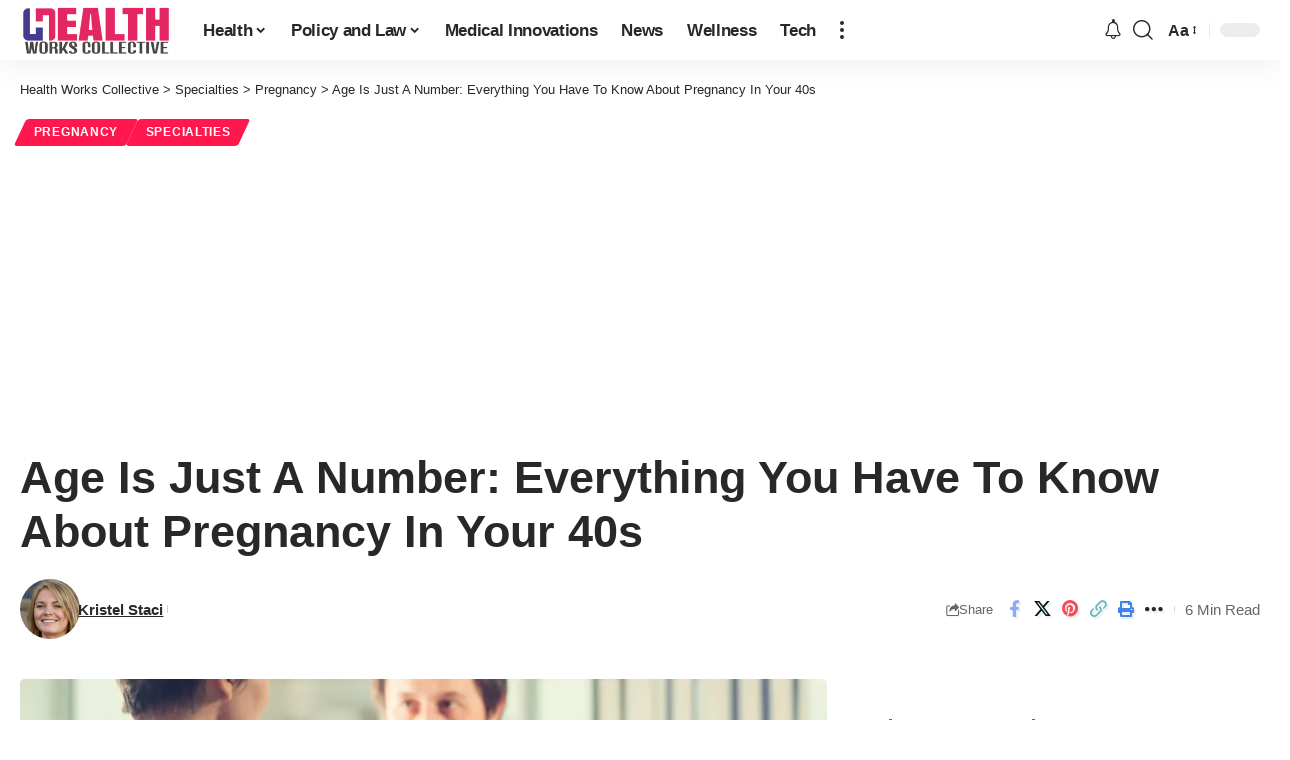

--- FILE ---
content_type: text/html; charset=UTF-8
request_url: https://www.healthworkscollective.com/age-is-just-a-number-everything-you-have-to-know-about-pregnancy-in-your-40s/
body_size: 38558
content:
<!DOCTYPE html><html lang="en-US"><head><script data-no-optimize="1">var litespeed_docref=sessionStorage.getItem("litespeed_docref");litespeed_docref&&(Object.defineProperty(document,"referrer",{get:function(){return litespeed_docref}}),sessionStorage.removeItem("litespeed_docref"));</script> <meta charset="UTF-8" /><meta http-equiv="X-UA-Compatible" content="IE=edge" /><meta name="viewport" content="width=device-width, initial-scale=1.0" /><link rel="profile" href="https://gmpg.org/xfn/11" /> <script type="litespeed/javascript">(()=>{var e={};e.g=function(){if("object"==typeof globalThis)return globalThis;try{return this||new Function("return this")()}catch(e){if("object"==typeof window)return window}}(),function({ampUrl:n,isCustomizePreview:t,isAmpDevMode:r,noampQueryVarName:o,noampQueryVarValue:s,disabledStorageKey:i,mobileUserAgents:a,regexRegex:c}){if("undefined"==typeof sessionStorage)return;const d=new RegExp(c);if(!a.some((e=>{const n=e.match(d);return!(!n||!new RegExp(n[1],n[2]).test(navigator.userAgent))||navigator.userAgent.includes(e)})))return;e.g.addEventListener("DOMContentLiteSpeedLoaded",(()=>{const e=document.getElementById("amp-mobile-version-switcher");if(!e)return;e.hidden=!1;const n=e.querySelector("a[href]");n&&n.addEventListener("click",(()=>{sessionStorage.removeItem(i)}))}));const g=r&&["paired-browsing-non-amp","paired-browsing-amp"].includes(window.name);if(sessionStorage.getItem(i)||t||g)return;const u=new URL(location.href),m=new URL(n);m.hash=u.hash,u.searchParams.has(o)&&s===u.searchParams.get(o)?sessionStorage.setItem(i,"1"):m.href!==u.href&&(window.stop(),location.replace(m.href))}({"ampUrl":"https:\/\/www.healthworkscollective.com\/age-is-just-a-number-everything-you-have-to-know-about-pregnancy-in-your-40s\/?amp=1","noampQueryVarName":"noamp","noampQueryVarValue":"mobile","disabledStorageKey":"amp_mobile_redirect_disabled","mobileUserAgents":["Mobile","Android","Silk\/","Kindle","BlackBerry","Opera Mini","Opera Mobi"],"regexRegex":"^\\\/((?:.|\\n)+)\\\/([i]*)$","isCustomizePreview":!1,"isAmpDevMode":!1})})()</script> <meta name='robots' content='index, follow, max-image-preview:large, max-snippet:-1, max-video-preview:-1' /><title>Age Is Just A Number: Everything You Have To Know About Pregnancy In Your 40s - Health Works Collective</title><link rel="canonical" href="https://www.healthworkscollective.com/age-is-just-a-number-everything-you-have-to-know-about-pregnancy-in-your-40s/" /><meta property="og:locale" content="en_US" /><meta property="og:type" content="article" /><meta property="og:title" content="Age Is Just A Number: Everything You Have To Know About Pregnancy In Your 40s - Health Works Collective" /><meta property="og:description" content="Having a baby after the age of 40 is becoming an increasingly popular trend; many women are delaying pregnancy and childbirth until later in their lives for many reasons, including early careers, relationship stability, and financial considerations. In 2018, women in the US aged between 40 and 45 gave birth at a rate of 11.8 [&hellip;]" /><meta property="og:url" content="https://www.healthworkscollective.com/age-is-just-a-number-everything-you-have-to-know-about-pregnancy-in-your-40s/" /><meta property="og:site_name" content="Health Works Collective" /><meta property="article:publisher" content="https://www.facebook.com/HealthCollectiv" /><meta property="article:published_time" content="2021-10-06T17:23:19+00:00" /><meta property="article:modified_time" content="2021-10-06T17:23:53+00:00" /><meta property="og:image" content="https://www.healthworkscollective.com/wp-content/uploads/2019/01/care-during-pregnancy.jpg" /><meta property="og:image:width" content="1000" /><meta property="og:image:height" content="531" /><meta property="og:image:type" content="image/jpeg" /><meta name="author" content="Kristel Staci" /><meta name="twitter:card" content="summary_large_image" /><meta name="twitter:creator" content="@HealthCollectiv" /><meta name="twitter:site" content="@HealthCollectiv" /><meta name="twitter:label1" content="Written by" /><meta name="twitter:data1" content="Kristel Staci" /><meta name="twitter:label2" content="Est. reading time" /><meta name="twitter:data2" content="4 minutes" /> <script type="application/ld+json" class="yoast-schema-graph">{"@context":"https://schema.org","@graph":[{"@type":"Article","@id":"https://www.healthworkscollective.com/age-is-just-a-number-everything-you-have-to-know-about-pregnancy-in-your-40s/#article","isPartOf":{"@id":"https://www.healthworkscollective.com/age-is-just-a-number-everything-you-have-to-know-about-pregnancy-in-your-40s/"},"author":{"name":"Kristel Staci","@id":"https://www.healthworkscollective.com/#/schema/person/b7f2aa6f40d5faaa80392f142034d67d"},"headline":"Age Is Just A Number: Everything You Have To Know About Pregnancy In Your 40s","datePublished":"2021-10-06T17:23:19+00:00","dateModified":"2021-10-06T17:23:53+00:00","mainEntityOfPage":{"@id":"https://www.healthworkscollective.com/age-is-just-a-number-everything-you-have-to-know-about-pregnancy-in-your-40s/"},"wordCount":804,"publisher":{"@id":"https://www.healthworkscollective.com/#organization"},"image":{"@id":"https://www.healthworkscollective.com/age-is-just-a-number-everything-you-have-to-know-about-pregnancy-in-your-40s/#primaryimage"},"thumbnailUrl":"https://www.healthworkscollective.com/wp-content/uploads/2019/01/care-during-pregnancy.jpg","articleSection":["Pregnancy","Specialties"],"inLanguage":"en-US"},{"@type":"WebPage","@id":"https://www.healthworkscollective.com/age-is-just-a-number-everything-you-have-to-know-about-pregnancy-in-your-40s/","url":"https://www.healthworkscollective.com/age-is-just-a-number-everything-you-have-to-know-about-pregnancy-in-your-40s/","name":"Age Is Just A Number: Everything You Have To Know About Pregnancy In Your 40s - Health Works Collective","isPartOf":{"@id":"https://www.healthworkscollective.com/#website"},"primaryImageOfPage":{"@id":"https://www.healthworkscollective.com/age-is-just-a-number-everything-you-have-to-know-about-pregnancy-in-your-40s/#primaryimage"},"image":{"@id":"https://www.healthworkscollective.com/age-is-just-a-number-everything-you-have-to-know-about-pregnancy-in-your-40s/#primaryimage"},"thumbnailUrl":"https://www.healthworkscollective.com/wp-content/uploads/2019/01/care-during-pregnancy.jpg","datePublished":"2021-10-06T17:23:19+00:00","dateModified":"2021-10-06T17:23:53+00:00","breadcrumb":{"@id":"https://www.healthworkscollective.com/age-is-just-a-number-everything-you-have-to-know-about-pregnancy-in-your-40s/#breadcrumb"},"inLanguage":"en-US","potentialAction":[{"@type":"ReadAction","target":["https://www.healthworkscollective.com/age-is-just-a-number-everything-you-have-to-know-about-pregnancy-in-your-40s/"]}]},{"@type":"ImageObject","inLanguage":"en-US","@id":"https://www.healthworkscollective.com/age-is-just-a-number-everything-you-have-to-know-about-pregnancy-in-your-40s/#primaryimage","url":"https://www.healthworkscollective.com/wp-content/uploads/2019/01/care-during-pregnancy.jpg","contentUrl":"https://www.healthworkscollective.com/wp-content/uploads/2019/01/care-during-pregnancy.jpg","width":1000,"height":531},{"@type":"BreadcrumbList","@id":"https://www.healthworkscollective.com/age-is-just-a-number-everything-you-have-to-know-about-pregnancy-in-your-40s/#breadcrumb","itemListElement":[{"@type":"ListItem","position":1,"name":"Home","item":"https://www.healthworkscollective.com/"},{"@type":"ListItem","position":2,"name":"Blog","item":"https://www.healthworkscollective.com/blog/"},{"@type":"ListItem","position":3,"name":"Age Is Just A Number: Everything You Have To Know About Pregnancy In Your 40s"}]},{"@type":"WebSite","@id":"https://www.healthworkscollective.com/#website","url":"https://www.healthworkscollective.com/","name":"Health Works Collective","description":"News &amp; Analysis on Healthcare, Policy, Marketing Global Health","publisher":{"@id":"https://www.healthworkscollective.com/#organization"},"potentialAction":[{"@type":"SearchAction","target":{"@type":"EntryPoint","urlTemplate":"https://www.healthworkscollective.com/?s={search_term_string}"},"query-input":{"@type":"PropertyValueSpecification","valueRequired":true,"valueName":"search_term_string"}}],"inLanguage":"en-US"},{"@type":"Organization","@id":"https://www.healthworkscollective.com/#organization","name":"Health Works Collective","url":"https://www.healthworkscollective.com/","logo":{"@type":"ImageObject","inLanguage":"en-US","@id":"https://www.healthworkscollective.com/#/schema/logo/image/","url":"https://www.healthworkscollective.com/wp-content/uploads/2021/09/PANGAOGO.png","contentUrl":"https://www.healthworkscollective.com/wp-content/uploads/2021/09/PANGAOGO.png","width":546,"height":216,"caption":"Health Works Collective"},"image":{"@id":"https://www.healthworkscollective.com/#/schema/logo/image/"},"sameAs":["https://www.facebook.com/HealthCollectiv","https://x.com/HealthCollectiv","https://www.pinterest.com/hwcollective/"]},{"@type":"Person","@id":"https://www.healthworkscollective.com/#/schema/person/b7f2aa6f40d5faaa80392f142034d67d","name":"Kristel Staci","image":{"@type":"ImageObject","inLanguage":"en-US","@id":"https://www.healthworkscollective.com/#/schema/person/image/","url":"https://www.healthworkscollective.com/wp-content/litespeed/avatar/897daddfc1f054f2407eb9fd5312e7c4.jpg?ver=1768431986","contentUrl":"https://www.healthworkscollective.com/wp-content/litespeed/avatar/897daddfc1f054f2407eb9fd5312e7c4.jpg?ver=1768431986","caption":"Kristel Staci"},"url":"https://www.healthworkscollective.com/author/kristel-staci/"}]}</script> <link rel='dns-prefetch' href='//stats.wp.com' /><link rel='dns-prefetch' href='//v0.wordpress.com' /><link rel="alternate" type="application/rss+xml" title="Health Works Collective &raquo; Feed" href="https://www.healthworkscollective.com/feed/" /><link rel="alternate" title="oEmbed (JSON)" type="application/json+oembed" href="https://www.healthworkscollective.com/wp-json/oembed/1.0/embed?url=https%3A%2F%2Fwww.healthworkscollective.com%2Fage-is-just-a-number-everything-you-have-to-know-about-pregnancy-in-your-40s%2F" /><link rel="alternate" title="oEmbed (XML)" type="text/xml+oembed" href="https://www.healthworkscollective.com/wp-json/oembed/1.0/embed?url=https%3A%2F%2Fwww.healthworkscollective.com%2Fage-is-just-a-number-everything-you-have-to-know-about-pregnancy-in-your-40s%2F&#038;format=xml" /> <script type="application/ld+json">{
    "@context": "https://schema.org",
    "@type": "Organization",
    "legalName": "Health Works Collective",
    "url": "https://www.healthworkscollective.com/",
    "address": {
        "@type": "PostalAddress",
        "streetAddress": "36 Maywood",
        "addressLocality": "New York, US",
        "postalCode": "10177"
    },
    "email": "info@healthworkscollective.com",
    "logo": "https://www.healthworkscollective.com/wp-content/uploads/2022/11/logo.png",
    "sameAs": [
        "https://facebook.com/HealthCollectiv",
        "https://twitter.com/HealthCollectiv",
        "https://pinterest.com/hwcollective",
        "https://bnewsblog.tumblr.com/"
    ]
}</script> <script id="healt-ready" type="litespeed/javascript">window.advanced_ads_ready=function(e,a){a=a||"complete";var d=function(e){return"interactive"===a?"loading"!==e:"complete"===e};d(document.readyState)?e():document.addEventListener("readystatechange",(function(a){d(a.target.readyState)&&e()}),{once:"interactive"===a})},window.advanced_ads_ready_queue=window.advanced_ads_ready_queue||[]</script> <style id='wp-img-auto-sizes-contain-inline-css'>img:is([sizes=auto i],[sizes^="auto," i]){contain-intrinsic-size:3000px 1500px}
/*# sourceURL=wp-img-auto-sizes-contain-inline-css */</style><style id="litespeed-ccss">ul{box-sizing:border-box}.entry-content{counter-reset:footnotes}:root{--wp--preset--font-size--normal:16px;--wp--preset--font-size--huge:42px}.screen-reader-text{border:0;clip:rect(1px,1px,1px,1px);clip-path:inset(50%);height:1px;margin:-1px;overflow:hidden;padding:0;position:absolute;width:1px;word-wrap:normal!important}:root{--wp--preset--aspect-ratio--square:1;--wp--preset--aspect-ratio--4-3:4/3;--wp--preset--aspect-ratio--3-4:3/4;--wp--preset--aspect-ratio--3-2:3/2;--wp--preset--aspect-ratio--2-3:2/3;--wp--preset--aspect-ratio--16-9:16/9;--wp--preset--aspect-ratio--9-16:9/16;--wp--preset--color--black:#000;--wp--preset--color--cyan-bluish-gray:#abb8c3;--wp--preset--color--white:#fff;--wp--preset--color--pale-pink:#f78da7;--wp--preset--color--vivid-red:#cf2e2e;--wp--preset--color--luminous-vivid-orange:#ff6900;--wp--preset--color--luminous-vivid-amber:#fcb900;--wp--preset--color--light-green-cyan:#7bdcb5;--wp--preset--color--vivid-green-cyan:#00d084;--wp--preset--color--pale-cyan-blue:#8ed1fc;--wp--preset--color--vivid-cyan-blue:#0693e3;--wp--preset--color--vivid-purple:#9b51e0;--wp--preset--gradient--vivid-cyan-blue-to-vivid-purple:linear-gradient(135deg,rgba(6,147,227,1) 0%,#9b51e0 100%);--wp--preset--gradient--light-green-cyan-to-vivid-green-cyan:linear-gradient(135deg,#7adcb4 0%,#00d082 100%);--wp--preset--gradient--luminous-vivid-amber-to-luminous-vivid-orange:linear-gradient(135deg,rgba(252,185,0,1) 0%,rgba(255,105,0,1) 100%);--wp--preset--gradient--luminous-vivid-orange-to-vivid-red:linear-gradient(135deg,rgba(255,105,0,1) 0%,#cf2e2e 100%);--wp--preset--gradient--very-light-gray-to-cyan-bluish-gray:linear-gradient(135deg,#eee 0%,#a9b8c3 100%);--wp--preset--gradient--cool-to-warm-spectrum:linear-gradient(135deg,#4aeadc 0%,#9778d1 20%,#cf2aba 40%,#ee2c82 60%,#fb6962 80%,#fef84c 100%);--wp--preset--gradient--blush-light-purple:linear-gradient(135deg,#ffceec 0%,#9896f0 100%);--wp--preset--gradient--blush-bordeaux:linear-gradient(135deg,#fecda5 0%,#fe2d2d 50%,#6b003e 100%);--wp--preset--gradient--luminous-dusk:linear-gradient(135deg,#ffcb70 0%,#c751c0 50%,#4158d0 100%);--wp--preset--gradient--pale-ocean:linear-gradient(135deg,#fff5cb 0%,#b6e3d4 50%,#33a7b5 100%);--wp--preset--gradient--electric-grass:linear-gradient(135deg,#caf880 0%,#71ce7e 100%);--wp--preset--gradient--midnight:linear-gradient(135deg,#020381 0%,#2874fc 100%);--wp--preset--font-size--small:13px;--wp--preset--font-size--medium:20px;--wp--preset--font-size--large:36px;--wp--preset--font-size--x-large:42px;--wp--preset--spacing--20:.44rem;--wp--preset--spacing--30:.67rem;--wp--preset--spacing--40:1rem;--wp--preset--spacing--50:1.5rem;--wp--preset--spacing--60:2.25rem;--wp--preset--spacing--70:3.38rem;--wp--preset--spacing--80:5.06rem;--wp--preset--shadow--natural:6px 6px 9px rgba(0,0,0,.2);--wp--preset--shadow--deep:12px 12px 50px rgba(0,0,0,.4);--wp--preset--shadow--sharp:6px 6px 0px rgba(0,0,0,.2);--wp--preset--shadow--outlined:6px 6px 0px -3px rgba(255,255,255,1),6px 6px rgba(0,0,0,1);--wp--preset--shadow--crisp:6px 6px 0px rgba(0,0,0,1)}:root{--effect:all .2s cubic-bezier(.32,.74,.57,1);--timing:cubic-bezier(.32,.74,.57,1);--shadow-12:#0000001f;--shadow-20:#00000005;--round-3:3px;--height-34:34px;--height-40:40px;--padding-40:0 40px;--round-5:5px;--round-7:7px;--shadow-7:#00000012;--dark-accent:#191c20;--dark-accent-0:#191c2000;--dark-accent-90:#191c20f2;--meta-b-family:var(--meta-family);--meta-b-fcolor:#282828;--meta-b-fspace:normal;--meta-b-fstyle:normal;--meta-b-fweight:600;--meta-b-transform:none;--nav-bg:#fff;--nav-bg-from:#fff;--nav-bg-to:#fff;--subnav-bg:#fff;--subnav-bg-from:#fff;--subnav-bg-to:#fff;--indicator-bg-from:#ff0084;--indicator-bg-to:#2c2cf8;--bottom-border-color:var(--flex-gray-15);--column-border-color:var(--flex-gray-15);--audio-color:#ffa052;--dribbble-color:#fb70a6;--excerpt-color:#666;--fb-color:#89abfc;--g-color:#ff184e;--live-color:#fe682e;--gallery-color:#729dff;--heading-color:var(--body-fcolor);--ig-color:#7e40b6;--linkedin-color:#007bb6;--nav-color:#282828;--pin-color:#f74c53;--flipboard-color:#f52828;--privacy-color:#fff;--review-color:#ffc300;--soundcloud-color:#fd794a;--subnav-color:#282828;--telegam-color:#649fdf;--twitter-color:#00151c;--medium-color:#000;--threads-color:#000;--video-color:#ffc300;--vimeo-color:#44bbe1;--ytube-color:#ef464b;--whatsapp-color:#00e676;--nav-color-10:#28282820;--subnav-color-10:#28282820;--g-color-90:#ff184ee6;--absolute-dark:#242424;--body-family:'Oxygen',sans-serif;--btn-family:'Encode Sans Condensed',sans-serif;--cat-family:'Oxygen',sans-serif;--dwidgets-family:'Oxygen',sans-serif;--h1-family:'Encode Sans Condensed',sans-serif;--h2-family:'Encode Sans Condensed',sans-serif;--h3-family:'Encode Sans Condensed',sans-serif;--h4-family:'Encode Sans Condensed',sans-serif;--h5-family:'Encode Sans Condensed',sans-serif;--h6-family:'Encode Sans Condensed',sans-serif;--input-family:'Encode Sans Condensed',sans-serif;--menu-family:'Encode Sans Condensed',sans-serif;--meta-family:'Encode Sans Condensed',sans-serif;--submenu-family:'Encode Sans Condensed',sans-serif;--tagline-family:'Encode Sans Condensed',sans-serif;--body-fcolor:#282828;--btn-fcolor:inherit;--h1-fcolor:inherit;--h2-fcolor:inherit;--h3-fcolor:inherit;--h4-fcolor:inherit;--h5-fcolor:inherit;--h6-fcolor:inherit;--input-fcolor:inherit;--meta-fcolor:#666;--tagline-fcolor:inherit;--body-fsize:16px;--btn-fsize:12px;--cat-fsize:10px;--dwidgets-fsize:13px;--excerpt-fsize:14px;--h1-fsize:40px;--h2-fsize:28px;--h3-fsize:22px;--h4-fsize:16px;--h5-fsize:14px;--h6-fsize:13px;--headline-fsize:45px;--input-fsize:14px;--menu-fsize:17px;--meta-fsize:13px;--submenu-fsize:13px;--tagline-fsize:28px;--body-fspace:normal;--btn-fspace:normal;--cat-fspace:.07em;--dwidgets-fspace:0;--h1-fspace:normal;--h2-fspace:normal;--h3-fspace:normal;--h4-fspace:normal;--h5-fspace:normal;--h6-fspace:normal;--input-fspace:normal;--menu-fspace:-.02em;--meta-fspace:normal;--submenu-fspace:-.02em;--tagline-fspace:normal;--body-fstyle:normal;--btn-fstyle:normal;--cat-fstyle:normal;--dwidgets-fstyle:normal;--h1-fstyle:normal;--h2-fstyle:normal;--h3-fstyle:normal;--h4-fstyle:normal;--h5-fstyle:normal;--h6-fstyle:normal;--input-fstyle:normal;--menu-fstyle:normal;--meta-fstyle:normal;--submenu-fstyle:normal;--tagline-fstyle:normal;--body-fweight:400;--btn-fweight:700;--cat-fweight:700;--dwidgets-fweight:600;--h1-fweight:700;--h2-fweight:700;--h3-fweight:700;--h4-fweight:700;--h5-fweight:700;--h6-fweight:600;--input-fweight:400;--menu-fweight:600;--meta-fweight:400;--submenu-fweight:500;--tagline-fweight:400;--flex-gray-15:#88888826;--flex-gray-20:#88888833;--flex-gray-40:#88888866;--flex-gray-7:#88888812;--dribbble-hcolor:#ff407f;--fb-hcolor:#1f82ec;--ig-hcolor:#8823b6;--linkedin-hcolor:#006ab1;--pin-hcolor:#f60c19;--flipboard-hcolor:#e00a0a;--soundcloud-hcolor:#ff5313;--telegam-hcolor:#3885d9;--twitter-hcolor:#13b9ee;--threads-hcolor:#5219ff;--medium-hcolor:#ffb600;--vimeo-hcolor:#16b1e3;--ytube-hcolor:#fc161e;--whatsapp-hcolor:#00e537;--tumblr-color:#32506d;--tumblr-hcolor:#1f3143;--indicator-height:4px;--nav-height:60px;--absolute-light:#ddd;--solid-light:#fafafa;--em-mini:.8em;--rem-mini:.8rem;--transparent-nav-color:#fff;--swiper-navigation-size:44px;--tagline-s-fsize:22px;--wnav-size:20px;--em-small:.92em;--rem-small:.92rem;--bottom-spacing:35px;--box-spacing:5%;--el-spacing:12px;--heading-sub-color:var(--g-color);--body-transform:none;--btn-transform:none;--cat-transform:uppercase;--dwidgets-transform:none;--h1-transform:none;--h2-transform:none;--h3-transform:none;--h4-transform:none;--h5-transform:none;--h6-transform:none;--input-transform:none;--menu-transform:none;--meta-transform:none;--submenu-transform:none;--tagline-transform:none;--awhite:#fff;--solid-white:#fff;--max-width-wo-sb:100%;--alignwide-w:1600px;--bookmark-color:#62b088;--bookmark-color-90:#62b088f2;--slider-nav-dcolor:inherit}body:not([data-theme=dark]) [data-mode=dark]{display:none!important}html,body,div,span,h1,h4,h5,p,a,strong,ul,li,form,label{font-family:inherit;font-size:100%;font-weight:inherit;font-style:inherit;line-height:inherit;margin:0;padding:0;vertical-align:baseline;border:0;outline:0}html{font-size:var(--body-fsize);overflow-x:hidden;-ms-text-size-adjust:100%;-webkit-text-size-adjust:100%;text-size-adjust:100%}body{font-family:var(--body-family);font-size:var(--body-fsize);font-weight:var(--body-fweight);font-style:var(--body-fstyle);line-height:max(var(--body-fheight,1.7),1.4);display:block;margin:0;letter-spacing:var(--body-fspace);text-transform:var(--body-transform);color:var(--body-fcolor);background-color:var(--solid-white)}*{-moz-box-sizing:border-box;-webkit-box-sizing:border-box;box-sizing:border-box}:before,:after{-moz-box-sizing:border-box;-webkit-box-sizing:border-box;box-sizing:border-box}.site-outer{position:relative;display:block;overflow:clip;max-width:100%;background-color:var(--solid-white)}.site-wrap{position:relative;display:block;margin:0;padding:0}.site-wrap{z-index:1;min-height:45vh}input{overflow:visible}[type=checkbox]{box-sizing:border-box;padding:0}a{text-decoration:none;color:inherit;background-color:transparent}strong{font-weight:700}img{max-width:100%;height:auto;vertical-align:middle;border-style:none;-webkit-object-fit:cover;object-fit:cover}svg:not(:root){overflow:hidden}input{text-transform:none;color:inherit;outline:none!important}.screen-reader-text{position:absolute;overflow:hidden;clip:rect(1px,1px,1px,1px);width:1px;height:1px;margin:-1px;padding:0;word-wrap:normal!important;border:0;clip-path:inset(50%);-webkitcolorip-path:inset(50%)}[type=submit]{-webkit-appearance:button}[type=submit]::-moz-focus-inner{padding:0;border-style:none}[type=submit]:-moz-focusring{outline:ButtonText dotted 1px}:-webkit-autofill{-webkit-box-shadow:0 0 0 30px #fafafa inset}::-webkit-file-upload-button{font:inherit;-webkit-appearance:button}.clearfix:before,.clearfix:after{display:table;clear:both;content:' '}h1{font-family:var(--h1-family);font-size:var(--h1-fsize);font-weight:var(--h1-fweight);font-style:var(--h1-fstyle);line-height:var(--h1-fheight,1.2);letter-spacing:var(--h1-fspace);text-transform:var(--h1-transform)}h1{color:var(--h1-fcolor)}.h3{font-family:var(--h3-family);font-size:var(--h3-fsize);font-weight:var(--h3-fweight);font-style:var(--h3-fstyle);line-height:var(--h3-fheight,1.3);letter-spacing:var(--h3-fspace);text-transform:var(--h3-transform)}h4,.h4{font-family:var(--h4-family);font-size:var(--h4-fsize);font-weight:var(--h4-fweight);font-style:var(--h4-fstyle);line-height:var(--h4-fheight,1.45);letter-spacing:var(--h4-fspace);text-transform:var(--h4-transform)}h4{color:var(--h4-fcolor)}.h5,h5{font-family:var(--h5-family);font-size:var(--h5-fsize);font-weight:var(--h5-fweight);font-style:var(--h5-fstyle);line-height:var(--h5-fheight,1.5);letter-spacing:var(--h5-fspace);text-transform:var(--h5-transform)}h5{color:var(--h5-fcolor)}.h6{font-family:var(--h6-family);font-size:var(--h6-fsize);font-weight:var(--h6-fweight);font-style:var(--h6-fstyle);line-height:var(--h6-fheight,1.5);letter-spacing:var(--h6-fspace);text-transform:var(--h6-transform)}h5.entry-title{font-size:var(--title-size,var(--h5-fsize))}.p-categories{font-family:var(--cat-family);font-size:var(--cat-fsize);font-weight:var(--cat-fweight);font-style:var(--cat-fstyle);letter-spacing:var(--cat-fspace);text-transform:var(--cat-transform)}.is-meta,.meta-text{font-family:var(--meta-family);font-size:var(--meta-fsize);font-weight:var(--meta-fweight);font-style:var(--meta-fstyle);letter-spacing:var(--meta-fspace);text-transform:var(--meta-transform)}.is-meta{color:var(--meta-fcolor)}.meta-author,.meta-bold{font-family:var(--meta-b-family);font-size:inherit;font-weight:var(--meta-b-fweight);font-style:var(--meta-b-fstyle);letter-spacing:var(--meta-b-fspace);text-transform:var(--meta-b-transform)}.p-readmore{font-family:var(--btn-family);font-size:var(--readmore-fsize,12px);font-weight:600;font-style:normal;text-transform:none}input[type=text],input[type=password]{font-family:var(--input-family);font-size:var(--input-fsize);font-weight:var(--input-fweight);font-style:var(--input-fstyle);letter-spacing:var(--input-fspace);text-transform:var(--input-transform);color:var(--input-fcolor)}input[type=submit],.button,.is-btn,.rbbsl a>span{font-family:var(--btn-family);font-size:var(--btn-fsize);font-weight:var(--btn-fweight);font-style:var(--btn-fstyle);letter-spacing:var(--btn-fspace);text-transform:var(--btn-transform)}.breadcrumb-inner{font-family:var(--bcrumb-family,var(--meta-family));font-size:var(--bcrumb-fsize,13px);font-weight:var(--bcrumb-fweight,var(--meta-fweight));font-style:var(--bcrumb-fstyle,initial);line-height:var(--bcrumb-fheight,1.5);letter-spacing:var(--bcrumb-fspace,0);text-transform:var(--bcrumb-transform,initial);color:var(--bcrumb-color,inherit)}.main-menu>li>a{font-family:var(--menu-family);font-size:var(--menu-fsize);font-weight:var(--menu-fweight);font-style:var(--menu-fstyle);line-height:1.5;letter-spacing:var(--menu-fspace);text-transform:var(--menu-transform)}.main-menu .sub-menu>.menu-item a,.collapse-footer-menu a{font-family:var(--submenu-family);font-size:var(--submenu-fsize);font-weight:var(--submenu-fweight);font-style:var(--submenu-fstyle);line-height:1.25;letter-spacing:var(--submenu-fspace);text-transform:var(--submenu-transform);color:var(--subnav-color)}.s-title{font-family:var(--headline-family,var(--h1-family));font-size:var(--headline-fsize,var(--h1-fsize));font-weight:var(--headline-fweight,var(--h1-fweight));font-style:var(--headline-fstyle,var(--h1-fstyle));line-height:var(--headline-fheight,var(--h1-fheight,1.2));letter-spacing:var(--headline-fspace,var(--h1-fspace));text-transform:var(--headline-transform,var(--h1-transform));color:var(--headline-fcolor,var(--h1-fcolor))}.heading-title>*{font-family:var(--heading-family,inherit);font-size:var(--heading-fsize,inherit);font-weight:var(--heading-fweight,inherit);font-style:var(--heading-fstyle,inherit);letter-spacing:var(--heading-fspace,inherit);text-transform:var(--heading-transform,inherit)}input[type=text],input[type=password]{line-height:max(var(--input-fheight),24px);max-width:100%;padding:12px 20px;white-space:nowrap;border:var(--input-border,none);border-radius:var(--round-3);outline:none!important;background-color:var(--input-bg,var(--flex-gray-7));-webkit-box-shadow:none!important;box-shadow:none!important}input[type=submit],.is-btn,.button{line-height:var(--height-40);padding:var(--padding-40);white-space:nowrap;color:var(--awhite);border:none;border-radius:var(--round-3);outline:none!important;background:var(--g-color);-webkit-box-shadow:none;box-shadow:none}.rb-container,.rb-s-container{position:static;display:block;width:100%;max-width:var(--rb-width,1280px);margin-right:auto;margin-left:auto}.rb-s-container{max-width:var(--rb-s-width,var(--rb-width,1280px))}.edge-padding{padding-right:20px;padding-left:20px}.rb-section ul,.menu-item{list-style:none}h1,h4,h5,.h3,.h4,.h5,.h6,p{-ms-word-wrap:break-word;word-wrap:break-word}.icon-holder{display:flex;align-items:center}.svg-icon{width:1.5em;height:auto}.block-inner{display:flex;flex-flow:row wrap;flex-grow:1;row-gap:var(--bottom-spacing)}.block-inner>*{flex-basis:100%;width:100%;padding-right:var(--column-gap,0);padding-left:var(--column-gap,0)}.is-color .icon-facebook{color:var(--fb-color)}.is-color .icon-twitter{color:var(--twitter-color)}.is-color .icon-flipboard{color:var(--flipboard-color)}.is-color .icon-pinterest{color:var(--pin-color)}.is-color .icon-copy{color:#66bbbf}.is-color .icon-print{color:#4082f1}.is-bg *{color:inherit}.rb-loader{font-size:10px;position:relative;display:none;overflow:hidden;width:3em;height:3em;transform:translateZ(0);animation:spin-loader .8s infinite linear;text-indent:-9999em;color:var(--g-color);border-radius:50%;background:currentColor;background:linear-gradient(to right,currentColor 10%,rgba(255,255,255,0) 50%)}.rb-loader:before{position:absolute;top:0;left:0;width:50%;height:50%;content:'';color:inherit;border-radius:100% 0 0;background:currentColor}.rb-loader:after{position:absolute;top:0;right:0;bottom:0;left:0;width:75%;height:75%;margin:auto;content:'';opacity:.5;border-radius:50%;background:var(--solid-white)}@-webkit-keyframes spin-loader{0%{transform:rotate(0deg)}100%{transform:rotate(360deg)}}@keyframes spin-loader{0%{transform:rotate(0deg)}100%{transform:rotate(360deg)}}.is-relative,.p-wrap,.p-content,.large-menu .sub-menu li,.menu-has-child-flex{position:relative}.mfp-hide{display:none!important}.logo-wrap img.logo-transparent{display:none}.rbi{font-family:'ruby-icon'!important;font-weight:400;font-style:normal;font-variant:normal;text-transform:none;-webkit-font-smoothing:antialiased;-moz-osx-font-smoothing:grayscale;speak:none}.rbi-notification:before{content:'\e95a'}.rbi-search:before{content:'\e946'}.rbi-clock:before{content:'\e947'}.rbi-share:before{content:'\e94e'}.rbi-print:before{content:'\e909'}.rbi-facebook:before{content:'\e915'}.rbi-flipboard:before{content:'\e918'}.rbi-pinterest:before{content:'\e923'}.rbi-tumblr:before{content:'\e932'}.rbi-twitter:before{content:'\e988'}.rbi-youtube:before{content:'\e93e'}.rbi-cright:before{content:'\e902'}.rbi-trending:before{content:'\e954'}.rbi-link-o:before{content:'\e9cb'}.rbi-show:before{content:'\e980'}.rbi-more:before{content:'\e987'}.header-wrap{position:relative;display:block}.navbar-wrap{position:relative;z-index:999;display:block}.header-mobile{display:none}.navbar-wrap:not(.navbar-transparent){background:var(--nav-bg);background:-webkit-linear-gradient(left,var(--nav-bg-from) 0%,var(--nav-bg-to) 100%);background:linear-gradient(to right,var(--nav-bg-from) 0%,var(--nav-bg-to) 100%)}.style-shadow .navbar-wrap:not(.navbar-transparent){box-shadow:0 4px 30px var(--shadow-7)}.navbar-inner{position:relative;display:flex;align-items:stretch;flex-flow:row nowrap;justify-content:space-between;max-width:100%;min-height:var(--nav-height)}.navbar-left,.navbar-right{display:flex;align-items:stretch;flex-flow:row nowrap}.navbar-left{flex-grow:1}.logo-wrap{display:flex;align-items:center;flex-shrink:0;max-height:100%;margin-right:20px}.logo-wrap a{max-height:100%}.is-image-logo.logo-wrap a{display:block}.logo-wrap img{display:block;width:auto;max-height:var(--nav-height);object-fit:cover}.more-section-outer .more-trigger{padding-top:15px;padding-bottom:15px}.navbar-right>*{position:static;display:flex;align-items:center;height:100%}.navbar-outer .navbar-right>*{color:var(--nav-color)}.large-menu>li{position:relative;display:block;float:left}.large-menu .sub-menu,.header-dropdown{position:absolute;z-index:9999;top:-9999px;right:auto;left:0;display:block;visibility:hidden;min-width:210px;margin-top:20px;list-style:none;opacity:0;border-radius:var(--round-7)}.mega-dropdown,.flex-dropdown{position:absolute;z-index:888;top:-9999px;right:auto;left:-10%;display:block;min-width:180px;margin-top:20px;opacity:0;background:0 0}.mega-dropdown-inner{position:relative;width:100%;padding:20px 20px 30px;border-radius:var(--round-7);background:var(--subnav-bg);background:-webkit-linear-gradient(left,var(--subnav-bg-from) 0%,var(--subnav-bg-to) 100%);background:linear-gradient(to right,var(--subnav-bg-from) 0%,var(--subnav-bg-to) 100%);box-shadow:0 4px 30px var(--shadow-7)}body:not([data-theme=dark]) .is-mega-category .mega-dropdown-inner{background:var(--mega-bg,var(--subnav-bg));background:-webkit-linear-gradient(left,var(--mega-bg,var(--subnav-bg-from)) 0%,var(--mega-bg,var(--subnav-bg-to)) 100%);background:linear-gradient(to right,var(--mega-bg,var(--subnav-bg-from)) 0%,var(--mega-bg,var(--subnav-bg-to)) 100%)}.more-section-inner{overflow:clip;width:var(--more-width,auto);max-width:100vw;color:var(--subnav-color);border-radius:var(--round-7);background:var(--subnav-bg);background:-webkit-linear-gradient(left,var(--subnav-bg-from) 0%,var(--subnav-bg-to) 100%);background:linear-gradient(to right,var(--subnav-bg-from) 0%,var(--subnav-bg-to) 100%);box-shadow:0 4px 30px var(--shadow-7)}.menu-has-child-mega .mega-dropdown-inner .sub-menu{display:none}.mega-header{display:flex;align-items:center;flex-flow:row nowrap;width:100%;margin-bottom:20px}.mega-header:not(.mega-header-fw){padding-bottom:5px;border-bottom:1px solid var(--subnav-color-10)}.mega-link{display:inline-flex;align-items:center;margin-left:auto}.mega-link i{margin-left:3px}.mega-hierarchical .mega-dropdown-inner{display:grid;padding:20px 0 30px;grid-template-columns:4fr 4fr 3fr}.mega-hierarchical .block-list-small-1{--bottom-spacing:12px}.mega-col{padding-right:25px;padding-left:25px}.mega-col-intro{display:flex;flex-flow:column nowrap;justify-content:space-between}.mega-col-intro>*:not(:last-child){margin-bottom:20px}.mega-col-intro .category-hero-wrap{max-width:90%}.mega-header:not(.mega-header-fw) i{width:1em;margin-right:5px;color:var(--g-color)}.mega-hierarchical .p-list-small-2 .feat-holder{width:125px}.mega-col .p-wrap:last-child{margin-bottom:0}.cbox-description{font-size:var(--rem-mini)}.main-menu-wrap{display:flex;align-items:center;height:100%}.menu-item a>span{font-size:inherit;font-weight:inherit;font-style:inherit;position:relative;display:inline-flex;align-items:center;letter-spacing:inherit;column-gap:.3em}.main-menu>li>a{position:relative;display:flex;align-items:center;flex-wrap:nowrap;height:var(--nav-height);padding-right:var(--menu-item-spacing,12px);padding-left:var(--menu-item-spacing,12px);white-space:nowrap;color:var(--nav-color)}.main-menu .sub-menu{padding:10px 0;background:var(--subnav-bg);background:-webkit-linear-gradient(left,var(--subnav-bg-from) 0%,var(--subnav-bg-to) 100%);background:linear-gradient(to right,var(--subnav-bg-from) 0%,var(--subnav-bg-to) 100%);box-shadow:0 4px 30px var(--shadow-12)}.menu-ani-1 .main-menu .sub-menu>.menu-item a{border-left:3px solid transparent}.sub-menu>.menu-item a{display:flex;align-items:center;width:100%;padding:7px 20px}.large-menu>.menu-item.menu-item-has-children>a>span{padding-right:2px}.large-menu>.menu-item.menu-item-has-children>a:after{font-family:'ruby-icon';font-size:var(--rem-mini);content:'\e924';will-change:transform}.wnav-holder{padding-right:5px;padding-left:5px}.wnav-icon{font-size:var(--wnav-size)}.widget-p-listing .p-wrap{margin-bottom:20px}.rb-search-form{position:relative;width:100%}.rb-search-form input[type=text]{padding-left:0}.rb-search-submit{position:relative;display:flex}.rb-search-submit input[type=submit]{padding:0;opacity:0}.rb-search-submit i{font-size:var(--icon-size,inherit);line-height:1;position:absolute;top:0;bottom:0;left:0;display:flex;align-items:center;justify-content:flex-end;width:100%;padding-right:max(.4em,10px);color:var(--input-fcolor,currentColor)}.rb-search-form .search-icon{display:flex;flex-shrink:0}.search-icon>*{font-size:var(--icon-size,inherit);margin-right:max(.4em,10px);margin-left:max(.4em,10px);color:var(--input-fcolor,currentColor);fill:var(--input-fcolor,currentColor)}.search-form-inner{position:relative;display:flex;align-items:center;border:1px solid var(--flex-gray-15);border-radius:var(--round-5)}.header-wrap .search-form-inner{border-color:var(--subnav-color-10)}.mobile-collapse .search-form-inner{border-color:var(--submbnav-color-10,var(--flex-gray-15))}.rb-search-form .search-text{flex-grow:1}.rb-search-form input{width:100%;padding:.6em 0;border:none;background:0 0}.navbar-right{position:relative;flex-shrink:0}.header-dropdown-outer{position:static}.header-dropdown{right:0;left:auto;overflow:hidden;min-width:200px;color:var(--subnav-color);background:var(--subnav-bg);background:-webkit-linear-gradient(left,var(--subnav-bg-from) 0%,var(--subnav-bg-to) 100%);background:linear-gradient(to right,var(--subnav-bg-from) 0%,var(--subnav-bg-to) 100%);box-shadow:0 4px 30px var(--shadow-12)}.menu-ani-1 .rb-menu>.menu-item>a>span:before{position:absolute;bottom:0;left:0;width:0;height:3px;content:'';background-color:transparent}.menu-ani-1 .rb-menu>.menu-item>a>span:after{position:absolute;right:0;bottom:0;width:0;height:3px;content:'';background-color:var(--nav-color-h-accent,var(--g-color))}.burger-icon{position:relative;display:block;width:24px;height:16px;color:var(--nav-color,inherit)}.burger-icon>span{position:absolute;left:0;display:block;height:2px;border-radius:2px;background-color:currentColor}.burger-icon>span:nth-child(1){top:0;width:100%}.burger-icon>span:nth-child(2){top:50%;width:65%;margin-top:-1px}.burger-icon>span:nth-child(3){top:auto;bottom:0;width:40%}.notification-icon{display:flex}.notification-icon-inner{display:flex;align-items:center}.notification-icon-holder,.notification-icon i{line-height:1;position:relative}.notification-info{font-size:11px;line-height:18px;position:absolute;right:-9px;bottom:calc(100% - 9px);width:18px;height:18px;text-align:center;opacity:0;color:var(--awhite);border-radius:50%;background-color:var(--g-color)}.notification-header{display:flex;align-items:center;padding:10px 20px;border-bottom:1px solid var(--flex-gray-15)}.notification-url{display:flex;align-items:center;flex-flow:row nowrap;margin-left:auto;opacity:.7}.notification-url i{margin-left:4px}.notification-content .scroll-holder{overflow-y:scroll;max-height:50vh}.notification-popup{display:block;width:var(--dropdown-w,400px);max-width:100vw;--bottom-spacing:0}.menu-has-child-mega-columns{position:relative;display:flex;align-items:center}.more-trigger{line-height:0;height:100%;color:var(--nav-color)}.more-section-outer .more-trigger{padding-right:var(--menu-item-spacing,12px);padding-left:var(--menu-item-spacing,12px)}.dots-icon{display:flex;align-items:center;flex-flow:column nowrap;justify-content:space-between;height:18px}.dots-icon>span{display:block;width:4px;height:4px;border-radius:200%;background-color:currentColor}.more-content{padding:30px 20px 10px}.collapse-footer{padding:15px;background-color:var(--subnav-color-10)}.more-section .header-search-form{min-width:320px;margin-bottom:25px}.header-search-form .h5{display:block;margin-bottom:10px}.is-form-layout .search-form-inner{width:100%;border-color:var(--search-form-color,var(--flex-gray-15))}.is-form-layout .search-icon{opacity:.5}.collapse-footer>*{margin-bottom:12px}.collapse-footer>*:last-child{margin-bottom:0}.collapse-footer-menu a{color:var(--submbnav-color,var(--subnav-color))}.collapse-footer-menu-inner{display:flex;flex-flow:row wrap;gap:10px}.collapse-footer-menu-inner li{position:relative;display:flex;align-items:center;flex-flow:row nowrap}.collapse-footer-menu-inner li:not(:last-child):after{display:flex;width:3px;height:3px;margin-right:10px;margin-left:10px;content:'';opacity:.25;border-radius:50%;background-color:currentColor}.collapse-copyright{font-size:var(--rem-mini);opacity:.7}.dark-mode-toggle-wrap{height:auto}.dark-mode-toggle{display:flex;align-items:center}.dark-mode-toggle-wrap:not(:first-child) .dark-mode-toggle{position:relative;margin-left:5px;padding-left:10px;border-left:1px solid var(--flex-gray-40)}.navbar-outer .dark-mode-toggle-wrap:not(:first-child) .dark-mode-toggle{border-color:var(--nav-color-10)}.dark-mode-slide{position:relative;width:calc(var(--dm-size,24px)*1.666);height:calc(var(--dm-size,24px) - 10px);border-radius:calc(var(--dm-size,24px) - 2px);background-color:var(--flex-gray-15)}.dark-mode-slide-btn{position:absolute;top:-5px;left:0;display:flex;visibility:hidden;align-items:center;justify-content:center;width:var(--dm-size,24px);height:var(--dm-size,24px);opacity:0;border-radius:50%;background-color:var(--solid-white);box-shadow:0 1px 4px var(--shadow-12)!important}.svg-mode-light{color:var(--body-fcolor)}.mode-icon-dark{color:#fff;background-color:var(--g-color)}.dark-mode-slide-btn svg{width:calc(var(--dm-size,24px) - 10px);height:calc(var(--dm-size,24px) - 10px)}.mode-icon-dark:not(.activated){-webkit-transform:translateX(0px);transform:translateX(0px)}.mode-icon-default:not(.activated){-webkit-transform:translateX(calc(var(--dm-size,24px)*0.666));transform:translateX(calc(var(--dm-size,24px)*0.666))}.navbar-outer{position:relative;z-index:110;display:block;width:100%}.is-mstick .navbar-outer:not(.navbar-outer-template){min-height:var(--nav-height)}.is-mstick .sticky-holder{z-index:998;top:0;right:0;left:0}.header-mobile-wrap{position:relative;z-index:99;flex-grow:0;flex-shrink:0;color:var(--mbnav-color,var(--nav-color));background:var(--mbnav-bg,var(--nav-bg));background:-webkit-linear-gradient(left,var(--mbnav-bg-from,var(--nav-bg-from)) 0%,var(--mbnav-bg-to,var(--nav-bg-to)) 100%);background:linear-gradient(to right,var(--mbnav-bg-from,var(--nav-bg-from)) 0%,var(--mbnav-bg-to,var(--nav-bg-to)) 100%);box-shadow:0 4px 30px var(--shadow-7)}.header-mobile-wrap .navbar-right>*{color:inherit}.mobile-logo-wrap{display:flex;flex-grow:0;margin:0}.mobile-logo-wrap img{width:auto;max-height:var(--mlogo-height,var(--mbnav-height,42px))}.collapse-holder{display:block;overflow-y:auto;width:100%}.mobile-collapse .header-search-form{margin-bottom:15px}.mbnav{display:flex;align-items:center;flex-flow:row nowrap;min-height:var(--mbnav-height,42px)}.header-mobile-wrap .navbar-right{align-items:center;justify-content:flex-end}.mobile-toggle-wrap{display:flex;align-items:stretch}.mobile-menu-trigger{display:flex;align-items:center;padding-right:10px}.mobile-search-icon{padding:0 5px}.mobile-collapse{z-index:0;display:flex;visibility:hidden;overflow:hidden;flex-grow:1;height:0;opacity:0;color:var(--submbnav-color,var(--subnav-color));background:var(--submbnav-bg,var(--subnav-bg));background:-webkit-linear-gradient(left,var(--submbnav-bg-from,var(--subnav-bg-from)) 0%,var(--submbnav-bg-to,var(--subnav-bg-to)) 100%);background:linear-gradient(to right,var(--submbnav-bg-from,var(--subnav-bg-from)) 0%,var(--submbnav-bg-to,var(--subnav-bg-to)) 100%)}.collapse-sections{position:relative;display:flex;flex-flow:column nowrap;width:100%;margin-top:20px;padding:20px;gap:15px}.collapse-inner{position:relative;display:block;width:100%;padding-top:15px}.collapse-inner>*:last-child{padding-bottom:300px}.mobile-socials{display:flex;flex-flow:row wrap}.mobile-socials a{font-size:16px;flex-shrink:0;padding:0 12px}.p-wrap>*:not(:last-child),.p-content>*:not(:last-child){margin-bottom:var(--el-spacing)}.p-small,.is-mega-category .p-wrap{--el-spacing:7px}.feat-holder{position:relative;max-width:100%}.p-categories{display:flex;align-items:stretch;flex-flow:row wrap;flex-grow:1;gap:3px}.p-featured{position:relative;display:block;overflow:hidden;padding-bottom:calc(var(--feat-ratio,60)*1%);border-radius:var(--wrap-border,var(--round-3))}.p-featured.ratio-v1{padding-bottom:calc(var(--feat-ratio,75)*1%)}.p-flink{position:absolute;z-index:1;top:0;right:0;bottom:0;left:0;display:block}.p-featured img.featured-img,.p-featured img{position:absolute;top:0;right:0;bottom:0;left:0;width:100%;height:100%;margin:0;object-fit:cover;object-position:var(--feat-position,center)}.p-meta{position:relative;display:block}.meta-inner{display:flex;align-items:center;flex-flow:row wrap;gap:.1em .7em}.rb-bookmark{font-size:var(--bookmark-fsize,1rem);position:absolute;z-index:10;top:auto;right:0;bottom:0;left:auto;display:flex;visibility:hidden;align-items:center;justify-content:center;width:20px;height:100%;color:var(--body-fcolor)}.meta-bookmark .rb-bookmark{font-size:0;line-height:1;position:relative;top:auto;bottom:auto;width:auto;height:auto;color:inherit}.meta-el{display:inline-flex;align-items:center;flex-flow:row wrap;width:var(--meta-width,auto);gap:max(2px,.35em)}.meta-category a{color:var(--cat-highlight,inherit)}.meta-separate:after{display:inline-flex;width:1px;height:8px;margin-left:.35em;content:'';-webkit-transform:skewX(-15deg);transform:skewX(-15deg);text-decoration:none!important;opacity:var(--meta-style-o,.3);border-radius:var(--meta-style-b,0);background-color:var(--meta-fcolor)}.meta-separate:last-child:after{display:none}.meta-avatar{flex-shrink:0;margin-right:-.1em;gap:3px}body .meta-avatar img{display:inline-flex;width:22px;height:22px;border-radius:50%;object-fit:cover}.meta-avatar{--meta-width:auto}span.entry-title{display:block}.p-url{font-size:inherit;line-height:inherit;position:relative;color:var(--title-color,inherit);text-underline-offset:1px}.is-meta .meta-author a,.meta-category a,.breadcrumb-inner a{text-decoration-color:transparent;text-decoration-line:underline;text-underline-offset:1px}.single-meta .meta-author a{text-decoration:underline solid}.p-readmore{line-height:1;display:inline-flex;align-items:center;flex-flow:row nowrap;padding:.75em 1.5em;border:1px solid var(--g-color);border-radius:var(--round-3)}.p-readmore i{font-size:var(--em-small);line-height:0;margin-left:.5em}.hover-ani-1 .p-url{-moz-text-decoration-color:transparent;-webkit-text-decoration-color:transparent;text-decoration-color:transparent;text-decoration-line:underline;text-decoration-thickness:.1em}.bookmark-notification{position:fixed;z-index:5000;right:0;bottom:50px;left:calc(50% - 200px);display:none;width:100%;max-width:400px;padding:0 20px;text-align:center}.p-category{font-family:inherit;font-weight:inherit;font-style:inherit;line-height:1;position:relative;z-index:1;display:inline-flex;color:var(--cat-fcolor,inherit)}.ecat-bg-1 .p-category{padding:.7em 1.2em;text-decoration:none;color:var(--cat-fcolor,var(--awhite))}.ecat-bg-1 .p-category:before{position:absolute;z-index:-1;top:0;right:0;bottom:0;left:0;display:block;content:'';border-radius:var(--round-3);background-color:var(--cat-highlight,var(--g-color))}.ecat-bg-1 .p-category:before{-webkit-transform:skewX(-25deg);transform:skewX(-25deg)}.p-list-small-2{display:flex;flex-flow:row nowrap}.p-list-small-2 .feat-holder{flex-shrink:0;width:100px;margin-right:var(--featured-spacing,15px)}.p-list-small-2 .p-content{flex-grow:1}.p-wrap.p-list-small-2 .feat-holder,.p-wrap.p-list-small-2 .p-meta{margin-bottom:0}.s-title-sticky{display:none;align-items:center;flex-flow:row nowrap;flex-grow:1;max-width:100%;margin-left:10px;color:var(--nav-color)}.s-title-sticky-left{display:flex;align-items:center;flex-flow:row nowrap;flex-grow:1;padding-right:10px}.sticky-share-list{display:flex;align-items:center;flex-flow:row nowrap;flex-shrink:0;height:100%;margin-right:0;margin-left:auto;padding-right:5px;padding-left:5px}.sticky-share-list .t-shared-header{opacity:.5}.sticky-title-label{font-size:var(--em-small);line-height:1;margin-right:7px;text-transform:uppercase;opacity:.5}.sticky-title{line-height:var(--nav-height,inherit);display:block;overflow:hidden;width:100%;max-width:600px;white-space:nowrap;text-overflow:ellipsis}.t-shared-header{font-size:var(--em-mini);display:inline-flex;margin-right:7px;white-space:nowrap;gap:5px}.sticky-share-list-items{align-items:center;height:100%}.sticky-share-list-buffer{display:none}.block-wrap{position:relative;display:block;counter-reset:trend-counter}.block-small{--bottom-spacing:25px}.bottom-border .block-inner>*{padding-bottom:var(--bottom-spacing)}.bottom-border .block-inner>*:before{position:absolute;top:auto;right:var(--column-gap,0);bottom:0;left:var(--column-gap,0);height:1px;content:'';border-bottom:1px var(--bottom-border-style,solid) var(--bottom-border-color)}.bottom-border.no-last-bb .block-inner>*:last-child:before{border-bottom:none}.bottom-border.no-last-bb .block-inner>*:last-child{padding-bottom:0}.scroll-holder{scrollbar-color:var(--shadow-7) var(--flex-gray-15);scrollbar-width:thin}.scroll-holder::-webkit-scrollbar{width:5px;-webkit-border-radius:var(--round-7);border-radius:var(--round-7);background:var(--flex-gray-7)}.scroll-holder::-webkit-scrollbar-thumb{-webkit-border-radius:var(--round-7);border-radius:var(--round-7);background-color:var(--flex-gray-15)}.scroll-holder::-webkit-scrollbar-corner{-webkit-border-radius:var(--round-7);border-radius:var(--round-7);background-color:var(--flex-gray-15)}.newsletter-form input[type=text]{font-weight:700}.heading-inner{position:relative;display:flex;align-items:center;flex-flow:row nowrap;width:100%;column-gap:10px}.heading-title>*{position:relative;z-index:1;color:var(--heading-color,inherit)}.heading-layout-1 .heading-title{line-height:1;position:relative;display:inline-flex;padding:0 var(--heading-spacing,12px);backface-visibility:hidden}.heading-layout-1 .heading-title:after{position:absolute;top:0;right:0;bottom:0;left:0;content:'';-webkit-transform:skewX(-15deg);transform:skewX(-15deg);border-right:3px solid var(--heading-sub-color);border-left:3px solid var(--heading-sub-color)}.block-h .heading-title{line-height:1;margin-bottom:0}.privacy-bar{display:none;opacity:0}.privacy-bar.privacy-left{position:fixed;z-index:9999;top:auto;bottom:20px;left:20px;width:380px}.privacy-inner{font-size:var(--rem-mini);position:relative;display:flex;overflow:hidden;align-items:center;flex-flow:row nowrap;max-width:var(--rb-width,1280px);margin-right:auto;margin-left:auto;padding:7px 20px;color:var(--privacy-color);border-radius:var(--round-5);background-color:var(--privacy-bg-color,var(--dark-accent));box-shadow:0 3px 12px var(--shadow-12)}.privacy-bar.privacy-left .privacy-inner{border-radius:var(--round-7)}.mobile-social-title,.privacy-content{flex-grow:1}.privacy-dismiss-btn{line-height:1;display:flex;flex-shrink:0;margin-left:20px;padding:5px 15px}.privacy-left .privacy-inner{margin-right:0;margin-left:0;padding:15px;box-shadow:0 4px 30px var(--shadow-12)}.privacy-inner a:not(.is-btn){font-weight:700;-webkit-transform:var(--effect);color:inherit;text-decoration-line:underline;text-decoration-style:dotted;text-decoration-thickness:1px}.privacy-bar.privacy-left .privacy-dismiss-btn{padding:10px 20px}.logo-popup-outer{display:flex;width:100%;padding:40px;border-radius:10px;background:var(--solid-white);box-shadow:0 10px 30px var(--shadow-12)}.rb-user-popup-form{position:relative;max-width:var(--login-popup-w,350px);margin:auto}.login-popup-header{position:relative;display:block;margin-bottom:25px;padding-bottom:20px;text-align:center}.login-popup-header:after{position:absolute;bottom:0;left:50%;display:block;width:30px;margin-left:-15px;content:'';border-bottom:6px dotted var(--g-color)}.rb-login-label{font-size:var(--rem-mini);display:block;margin-bottom:var(--llabel-spacing,8px);color:var(--llabel-color,var(--meta-fcolor))}.user-login-form label,.rb-login-label{color:var(--meta-fcolor)}.login-remember label{line-height:1;display:flex;align-items:center;color:var(--meta-fcolor);gap:5px}.user-login-form{padding:var(--lform-padding,0)}.lostpassw-link,.login-form-footer{font-size:var(--rem-mini)}.user-login-form form{display:flex;flex-flow:column nowrap;gap:var(--linput-spacing,15px)}.remember-wrap{display:flex;align-items:center;flex-flow:row wrap;justify-content:space-between}.user-login-form input[type=checkbox]{margin:0}.user-login-form input[type=text],.user-login-form input[type=password]{display:block;width:100%;border-radius:var(--round-5)}.user-login-form input[type=password]{padding-right:40px}.rb-password-toggle{font-size:18px;position:absolute;z-index:1;top:0;right:0;bottom:0;display:flex;align-items:center;justify-content:center;width:40px;padding:12px 20px;text-align:center}.user-login-form .login-submit{padding-top:10px;text-align:center}.user-login-form input[type=submit]{font-size:calc(var(--btn-fsize)*1.2);width:100%;max-width:var(--lbutton-width,100%);padding:var(--lbutton-padding,0)}.login-form-footer{display:flex;align-items:center;flex-flow:row nowrap;justify-content:center;margin-top:15px}.breadcrumb-wrap:not(.breadcrumb-line-wrap) .breadcrumb-inner{overflow:hidden;max-width:100%;white-space:nowrap;text-overflow:ellipsis}.sidebar-inner{top:0}.widget{position:relative;display:block}.sidebar-inner .widget{overflow:inherit;width:100%;margin-bottom:30px}.social-follower{display:grid;gap:var(--column-gap,5px);grid-template-columns:repeat(var(--s-columns,var(--ds-columns,2)),1fr)}.follower-el{position:relative}.follower-el a{position:absolute;z-index:99;top:0;left:0;width:100%;height:100%}.follower-inner{font-size:var(--s-icon-size,1rem);display:flex;align-items:center;flex-direction:column;width:100%}.fntotal,.fnlabel{line-height:1.3;margin-top:7px;white-space:nowrap}.text-count{font-family:var(--meta-family);font-size:var(--em-small);font-weight:var(--meta-fweight);line-height:1.5;white-space:nowrap;letter-spacing:var(--meta-fspace);color:var(--meta-fcolor)}.fnicon{font-size:1.75em;line-height:1}.fnicon i{font-size:inherit;line-height:1;text-shadow:3px 3px 0 #ffffff10,4px 2px 0 #00000020}.fb-follower{--s-icon-color:var(--fb-color);--s-icon-hcolor:var(--fb-hcolor)}.twitter-follower{--s-icon-color:var(--twitter-color);--s-icon-hcolor:var(--twitter-hcolor)}.pinterest-follower{--s-icon-color:var(--pin-color);--s-icon-hcolor:var(--pin-hcolor)}.youtube-follower{--s-icon-color:var(--ytube-color);--s-icon-hcolor:var(--ytube-hcolor)}.is-icon-color i{color:var(--s-icon-color)}.is-gstyle-3 .fntotal,.is-gstyle-3 .fnlabel{margin-top:0;margin-left:3px}.is-style-15 .follower-inner{display:grid;padding:12px 7px;border-radius:var(--round-5);grid-gap:0;grid-template-columns:42px auto 1fr}.is-style-15 .fnicon{height:100%;text-align:center;grid-row:1/3}.is-style-15 .text-count{line-height:1;margin-top:7px;margin-left:4px;grid-column:2/span 3;grid-row:2}.is-style-15 .fnicon i{display:flex;align-items:center;justify-content:center;height:100%;justify-items:center}.is-style-15 .follower-inner{border:1px solid var(--flex-gray-15)}.single-infinite-point .rb-loader{margin-bottom:25px}.grid-container{position:relative;display:flex;flex-flow:row wrap;margin-right:-20px;margin-left:-20px}.grid-container>*{flex:0 0 100%;width:100%;padding-right:20px;padding-left:20px}.single-meta{display:flex;align-items:center;flex-flow:row nowrap;justify-content:space-between;width:100%;gap:15px}.smeta-in{display:flex;align-items:center;flex-flow:row nowrap;justify-content:flex-start;gap:12px}.smeta-in>.meta-avatar img{width:var(--b-avatar-size,60px);height:var(--b-avatar-size,60px);margin-left:0!important;border-radius:var(--avatar-radius,100%)}.smeta-sec{display:flex;flex-flow:column-reverse nowrap;text-align:left;gap:.1em}.share-action i{text-shadow:3px 3px 0 var(--flex-gray-15)}.smeta-extra{display:flex;align-items:center;flex-flow:row nowrap;flex-shrink:0}.t-shared-sec{display:flex;align-items:center}.sticky-share-list>*{line-height:1;display:flex;flex-flow:row nowrap}.t-shared-sec>*:not(.t-shared-header){display:flex;flex-flow:row wrap;gap:3px}.sticky-share-list .share-action,.t-shared-sec .share-action{font-size:max(1.05rem,15px);line-height:32px;display:inline-flex;justify-content:center;min-width:28px}a.native-share-trigger{background-color:transparent}.native-share-trigger i{font-size:1.3em}.single-right-meta{display:flex;align-items:center;flex-flow:row nowrap;flex-shrink:0;white-space:nowrap}.single-right-meta:not(:first-child):before{display:inline-flex;width:1px;height:6px;margin-right:10px;margin-left:6px;content:'';opacity:.25;background-color:var(--meta-fcolor)}.single-header{position:relative;z-index:109;display:block}.s-cats,.s-breadcrumb,.s-title,.single-meta{margin-bottom:15px}.s-feat-outer{margin-bottom:30px}.s-feat img{display:block;width:100%;object-fit:cover}.rbbsl a>span{margin-left:7px}.rbbsl a:not(:nth-child(1))>span{display:none}.collapse-sections:before{position:absolute;z-index:1;top:0;right:0;left:0;overflow:hidden;height:3px;content:'';background-image:linear-gradient(to right,var(--submbnav-color-10,var(--subnav-color-10)) 20%,transparent 21%,transparent 100%);background-image:-webkit-linear-gradient(right,var(--submbnav-color-10,var(--subnav-color-10)) 20%,transparent 21%,transparent 100%);background-repeat:repeat-x;background-position:0 0;background-size:5px}.reading-indicator{position:fixed;z-index:9041;top:0;right:0;left:0;display:block;overflow:hidden;width:100%;height:var(--indicator-height)}#reading-progress{display:block;width:0;max-width:100%;height:100%;border-top-right-radius:5px;border-bottom-right-radius:5px;background:var(--g-color);background:linear-gradient(90deg,var(--indicator-bg-from) 0%,var(--indicator-bg-to) 100%);background:-webkit-linear-gradient(right,var(--indicator-bg-from),var(--indicator-bg-to))}.newsletter-box-content input:not([type=submit]){font-weight:700}.logo-popup,.user-login-form form>*{width:100%}.single-standard-1 .single-header{padding-top:15px}.single-standard-1 .s-feat img{border-radius:var(--round-5)}.featured-lightbox-trigger{width:100%;height:100%}.e-ct-outer>*{margin-bottom:30px}.rbct{position:relative;display:block}.has-lsl .s-ct-inner{display:flex;flex-flow:row nowrap}.l-shared-sec-outer{position:relative;flex-shrink:0;padding-right:30px;padding-bottom:40px}.e-ct-outer{flex-grow:1;min-width:0;max-width:var(--s-content-width,100%);margin-right:auto;margin-left:auto}.l-shared-sec{font-size:18px;position:sticky;position:-webkit-sticky;top:12px;will-change:top}.l-shared-header{display:flex;align-items:center;flex-flow:column wrap;margin-bottom:10px}.l-shared-header i{font-size:18px}.rbct>*{margin-block-start:0;margin-block-end:var(--cp-spacing,1.5rem)}.button{text-decoration:none}.font-resizer-trigger{display:inline-flex;align-items:center;flex-flow:row nowrap;padding-left:5px}.font-resizer-trigger:after{font-family:'ruby-icon'!important;font-size:9px;padding-left:1px;content:'\e961'}.category-hero-wrap{position:relative;display:flex;flex-flow:row nowrap;flex-grow:0;width:100%;max-width:420px}.category-hero-item{position:relative;z-index:100;display:flex;width:100%}.category-hero-item:nth-child(2){position:absolute;z-index:0;top:15px;left:15px;-webkit-filter:blur(5px);filter:blur(5px)}.category-hero-item-inner{position:relative;display:block;overflow:hidden;width:100%;padding-bottom:60%;border-radius:var(--round-5)}.category-hero-item img{position:absolute;top:0;right:0;bottom:0;left:0;display:block;width:100%;height:100%;object-fit:cover}.w-sidebar{margin-bottom:50px}.w-sidebar .widget-heading{margin-bottom:20px}.meta-author,.meta-bold,.meta-bookmark{color:var(--meta-b-fcolor,var(--body-fcolor))}@media (min-width:768px){.scroll-holder{overflow-x:hidden;overflow-y:auto}.smeta-in .is-meta>*,.smeta-in .meta-text>*{font-size:1.15em}.s-ct{padding-bottom:15px}.has-lsl .e-ct-outer{max-width:var(--s-content-width,calc(100% - 78px))}.sidebar-inner .widget{margin-bottom:40px}}@media (min-width:768px) and (max-width:1024px){.meta-el:not(.tablet-hide):not(.meta-avatar):not(.no-label):not(:last-child):after{display:inline-flex;width:var(--meta-style-w,1px);height:var(--meta-style-h,6px);margin-left:.25em;content:'';opacity:var(--meta-style-o,.3);border-radius:var(--meta-style-b,0);background-color:var(--meta-fcolor)}}@media (min-width:992px){.grid-container{flex-flow:row nowrap}.grid-container>*:nth-child(1){flex:0 0 66.67%;width:66.67%}.grid-container>*:nth-child(2){flex:0 0 33.33%;width:33.33%}.single-right-meta>*{font-size:1.15em}}@media (min-width:1025px){.grid-container{margin-right:-30px;margin-left:-30px}.grid-container>*{padding-right:30px;padding-left:30px}.heading-title>*{font-size:var(--heading-size-desktop,var(--heading-fsize,inherit))}.s-feat-outer{margin-bottom:40px}.single-standard-1 .single-header{padding-top:20px;padding-bottom:10px}.single-standard-1:not(.single-standard-11) .s-feat img{width:auto;max-width:100%}.s-title,.s-breadcrumb{margin-bottom:20px}.single-meta{margin-bottom:30px}.ecat-bg-1.ecat-size-big .p-category{font-size:1.15em}.meta-el:not(.meta-avatar):not(.no-label):not(:last-child):after{display:inline-flex;width:var(--meta-style-w,1px);height:var(--meta-style-h,6px);margin-left:.25em;content:'';opacity:var(--meta-style-o,.3);border-radius:var(--meta-style-b,0);background-color:var(--meta-fcolor)}.grid-container .sidebar-inner{padding-right:0;padding-left:var(--s-sidebar-padding,0)}.sticky-sidebar .sidebar-inner{position:-webkit-sticky;position:sticky;top:12px;padding-bottom:12px;will-change:top}.collapse-footer{padding:20px}.e-ct-outer>*{margin-bottom:35px}.newsletter-form input{font-size:var(--rem-small)}.category-hero-item:first-child:not(:last-child){margin-right:15px;margin-bottom:15px}}@media (max-width:1024px){:root{--masonry-column:2;--h1-fsize:34px;--h2-fsize:24px;--h3-fsize:20px;--headline-fsize:34px;--bottom-spacing:30px}.none-mobile-sb .single-sidebar,.navbar-wrap{display:none}.header-mobile{display:flex;flex-flow:column nowrap}body:not(.yes-amp) .header-mobile{max-height:100vh}.is-mstick .navbar-outer:not(.navbar-outer-template){min-height:var(--mbnav-height,42px)}.privacy-bar.privacy-left{right:20px;bottom:10px;width:auto}.sidebar-inner{max-width:370px;margin-top:40px;margin-right:auto;margin-left:auto}.single-post .sidebar-inner{margin-top:15px}.w-sidebar.widget-follower .social-follower{grid-template-columns:repeat(var(--s-tcolumns,var(--ds-columns,2)),1fr)}}@media (max-width:991px){.w-sidebar{margin-bottom:40px}.single-meta{flex-flow:column-reverse nowrap}.single-meta>*{width:100%;gap:10px}.smeta-extra:not(:empty){justify-content:space-between;padding:7px 15px;border-radius:var(--round-5);background-color:var(--flex-gray-7)}.sticky-share-list .share-action{font-size:14px}.burger-icon{color:var(--mbnav-color,var(--nav-color))}}@media (max-width:767px){:root{--height-34:28px;--height-40:34px;--padding-40:0 20px;--masonry-column:1;--h1-fheight:1.3;--h2-fheight:1.3;--h3-fheight:1.4;--bcrumb-fsize:11px;--body-fsize:15px;--btn-fsize:11px;--cat-fsize:10px;--dwidgets-fsize:12px;--eauthor-fsize:12px;--excerpt-fsize:13px;--h1-fsize:26px;--h2-fsize:21px;--h3-fsize:17px;--h4-fsize:15px;--h5-fsize:14px;--h6-fsize:14px;--headline-fsize:26px;--meta-fsize:12px;--tagline-fsize:17px;--rem-mini:.7rem;--tagline-s-fsize:17px;--el-spacing:10px;--rating-size:12px;--b-avatar-size:42px;--wnav-size:19px}.meta-el:not(.mobile-hide):not(.meta-avatar):not(.no-label):not(:last-child):after{display:inline-flex;width:var(--meta-style-w,1px);height:var(--meta-style-h,6px);margin-left:.25em;content:'';opacity:var(--meta-style-o,.3);border-radius:var(--meta-style-b,0);background-color:var(--meta-fcolor)}input[type=text],input[type=password]{padding:7px 15px}.ecat-bg-1 .p-category{padding:.5em 1em}body .meta-avatar img{width:20px;height:20px}.collapse-footer-menu .menu-item a>span{font-size:var(--em-small)}.rb-user-popup-form{max-width:90%}.logo-popup-outer{padding:20px}.p-content{flex-grow:1}.single-post-infinite .l-shared-sec-outer.show-mobile,.l-shared-header{display:none}.single-post-infinite .activated .l-shared-sec-outer.show-mobile,.l-shared-sec-outer.show-mobile{position:fixed;z-index:9900;right:0;bottom:10px;left:0;display:flex;align-items:center;flex-grow:1;padding:0}.show-mobile .l-shared-sec{position:relative;top:0;display:flex;flex-grow:1;justify-content:center}.collapse-sections:before{height:2px}.bookmark-notification{bottom:20px}.w-sidebar.widget-follower .social-follower{grid-template-columns:repeat(var(--s-mcolumns,var(--ds-columns,2)),1fr)}.t-shared-header .share-label{display:none}.notification-popup{width:var(--dropdown-w,calc(100vw - 40px))}}@media all{.p-content>*:last-child{margin-bottom:0}}:root{--hyperlink-color:#ff184e}.p-category.category-id-22{--cat-highlight:#911459;--cat-highlight-90:#911459e6}.p-category.category-id-17{--cat-highlight:#000459;--cat-highlight-90:#000459e6}.meta-category .category-7714{--cat-highlight:#5e9b99;--cat-highlight-90:#5e9b99e6}.meta-category .category-23{--cat-highlight:#56ca71;--cat-highlight-90:#56ca71e6}:root{--top-site-bg:#fff;--hyperlink-color:#ff184e;--hyperlink-line-color:#ff6387;--s-content-width:760px;--max-width-wo-sb:840px;--s10-feat-ratio:45%;--s11-feat-ratio:45%;--login-popup-w:350px}:root{--swiper-theme-color:#007aff}:root{--swiper-navigation-size:44px}:root{--jp-carousel-primary-color:#fff;--jp-carousel-primary-subtle-color:#999;--jp-carousel-bg-color:#000;--jp-carousel-bg-faded-color:#222;--jp-carousel-border-color:#3a3a3a}:root{--jetpack--contact-form--border:1px solid #8c8f94;--jetpack--contact-form--border-color:#8c8f94;--jetpack--contact-form--border-size:1px;--jetpack--contact-form--border-style:solid;--jetpack--contact-form--border-radius:0px;--jetpack--contact-form--input-padding:16px;--jetpack--contact-form--font-size:16px;--jetpack--contact-form--error-color:#b32d2e;--jetpack--contact-form--inverted-text-color:#fff}.screen-reader-text{border:0;clip:rect(1px,1px,1px,1px);clip-path:inset(50%);height:1px;margin:-1px;overflow:hidden;padding:0;position:absolute!important;width:1px;word-wrap:normal!important}</style><link rel="preload" data-asynced="1" data-optimized="2" as="style" onload="this.onload=null;this.rel='stylesheet'" href="https://www.healthworkscollective.com/wp-content/litespeed/css/f9b714f7d1778b54705c8388e55f7f03.css?ver=ec620" /><script data-optimized="1" type="litespeed/javascript" data-src="https://www.healthworkscollective.com/wp-content/plugins/litespeed-cache/assets/js/css_async.min.js"></script> <style id='classic-theme-styles-inline-css'>/*! This file is auto-generated */
.wp-block-button__link{color:#fff;background-color:#32373c;border-radius:9999px;box-shadow:none;text-decoration:none;padding:calc(.667em + 2px) calc(1.333em + 2px);font-size:1.125em}.wp-block-file__button{background:#32373c;color:#fff;text-decoration:none}
/*# sourceURL=/wp-includes/css/classic-themes.min.css */</style><style id='jetpack-sharing-buttons-style-inline-css'>.jetpack-sharing-buttons__services-list{display:flex;flex-direction:row;flex-wrap:wrap;gap:0;list-style-type:none;margin:5px;padding:0}.jetpack-sharing-buttons__services-list.has-small-icon-size{font-size:12px}.jetpack-sharing-buttons__services-list.has-normal-icon-size{font-size:16px}.jetpack-sharing-buttons__services-list.has-large-icon-size{font-size:24px}.jetpack-sharing-buttons__services-list.has-huge-icon-size{font-size:36px}@media print{.jetpack-sharing-buttons__services-list{display:none!important}}.editor-styles-wrapper .wp-block-jetpack-sharing-buttons{gap:0;padding-inline-start:0}ul.jetpack-sharing-buttons__services-list.has-background{padding:1.25em 2.375em}
/*# sourceURL=https://www.healthworkscollective.com/wp-content/plugins/jetpack/_inc/blocks/sharing-buttons/view.css */</style><style id='global-styles-inline-css'>:root{--wp--preset--aspect-ratio--square: 1;--wp--preset--aspect-ratio--4-3: 4/3;--wp--preset--aspect-ratio--3-4: 3/4;--wp--preset--aspect-ratio--3-2: 3/2;--wp--preset--aspect-ratio--2-3: 2/3;--wp--preset--aspect-ratio--16-9: 16/9;--wp--preset--aspect-ratio--9-16: 9/16;--wp--preset--color--black: #000000;--wp--preset--color--cyan-bluish-gray: #abb8c3;--wp--preset--color--white: #ffffff;--wp--preset--color--pale-pink: #f78da7;--wp--preset--color--vivid-red: #cf2e2e;--wp--preset--color--luminous-vivid-orange: #ff6900;--wp--preset--color--luminous-vivid-amber: #fcb900;--wp--preset--color--light-green-cyan: #7bdcb5;--wp--preset--color--vivid-green-cyan: #00d084;--wp--preset--color--pale-cyan-blue: #8ed1fc;--wp--preset--color--vivid-cyan-blue: #0693e3;--wp--preset--color--vivid-purple: #9b51e0;--wp--preset--gradient--vivid-cyan-blue-to-vivid-purple: linear-gradient(135deg,rgb(6,147,227) 0%,rgb(155,81,224) 100%);--wp--preset--gradient--light-green-cyan-to-vivid-green-cyan: linear-gradient(135deg,rgb(122,220,180) 0%,rgb(0,208,130) 100%);--wp--preset--gradient--luminous-vivid-amber-to-luminous-vivid-orange: linear-gradient(135deg,rgb(252,185,0) 0%,rgb(255,105,0) 100%);--wp--preset--gradient--luminous-vivid-orange-to-vivid-red: linear-gradient(135deg,rgb(255,105,0) 0%,rgb(207,46,46) 100%);--wp--preset--gradient--very-light-gray-to-cyan-bluish-gray: linear-gradient(135deg,rgb(238,238,238) 0%,rgb(169,184,195) 100%);--wp--preset--gradient--cool-to-warm-spectrum: linear-gradient(135deg,rgb(74,234,220) 0%,rgb(151,120,209) 20%,rgb(207,42,186) 40%,rgb(238,44,130) 60%,rgb(251,105,98) 80%,rgb(254,248,76) 100%);--wp--preset--gradient--blush-light-purple: linear-gradient(135deg,rgb(255,206,236) 0%,rgb(152,150,240) 100%);--wp--preset--gradient--blush-bordeaux: linear-gradient(135deg,rgb(254,205,165) 0%,rgb(254,45,45) 50%,rgb(107,0,62) 100%);--wp--preset--gradient--luminous-dusk: linear-gradient(135deg,rgb(255,203,112) 0%,rgb(199,81,192) 50%,rgb(65,88,208) 100%);--wp--preset--gradient--pale-ocean: linear-gradient(135deg,rgb(255,245,203) 0%,rgb(182,227,212) 50%,rgb(51,167,181) 100%);--wp--preset--gradient--electric-grass: linear-gradient(135deg,rgb(202,248,128) 0%,rgb(113,206,126) 100%);--wp--preset--gradient--midnight: linear-gradient(135deg,rgb(2,3,129) 0%,rgb(40,116,252) 100%);--wp--preset--font-size--small: 13px;--wp--preset--font-size--medium: 20px;--wp--preset--font-size--large: 36px;--wp--preset--font-size--x-large: 42px;--wp--preset--spacing--20: 0.44rem;--wp--preset--spacing--30: 0.67rem;--wp--preset--spacing--40: 1rem;--wp--preset--spacing--50: 1.5rem;--wp--preset--spacing--60: 2.25rem;--wp--preset--spacing--70: 3.38rem;--wp--preset--spacing--80: 5.06rem;--wp--preset--shadow--natural: 6px 6px 9px rgba(0, 0, 0, 0.2);--wp--preset--shadow--deep: 12px 12px 50px rgba(0, 0, 0, 0.4);--wp--preset--shadow--sharp: 6px 6px 0px rgba(0, 0, 0, 0.2);--wp--preset--shadow--outlined: 6px 6px 0px -3px rgb(255, 255, 255), 6px 6px rgb(0, 0, 0);--wp--preset--shadow--crisp: 6px 6px 0px rgb(0, 0, 0);}:where(.is-layout-flex){gap: 0.5em;}:where(.is-layout-grid){gap: 0.5em;}body .is-layout-flex{display: flex;}.is-layout-flex{flex-wrap: wrap;align-items: center;}.is-layout-flex > :is(*, div){margin: 0;}body .is-layout-grid{display: grid;}.is-layout-grid > :is(*, div){margin: 0;}:where(.wp-block-columns.is-layout-flex){gap: 2em;}:where(.wp-block-columns.is-layout-grid){gap: 2em;}:where(.wp-block-post-template.is-layout-flex){gap: 1.25em;}:where(.wp-block-post-template.is-layout-grid){gap: 1.25em;}.has-black-color{color: var(--wp--preset--color--black) !important;}.has-cyan-bluish-gray-color{color: var(--wp--preset--color--cyan-bluish-gray) !important;}.has-white-color{color: var(--wp--preset--color--white) !important;}.has-pale-pink-color{color: var(--wp--preset--color--pale-pink) !important;}.has-vivid-red-color{color: var(--wp--preset--color--vivid-red) !important;}.has-luminous-vivid-orange-color{color: var(--wp--preset--color--luminous-vivid-orange) !important;}.has-luminous-vivid-amber-color{color: var(--wp--preset--color--luminous-vivid-amber) !important;}.has-light-green-cyan-color{color: var(--wp--preset--color--light-green-cyan) !important;}.has-vivid-green-cyan-color{color: var(--wp--preset--color--vivid-green-cyan) !important;}.has-pale-cyan-blue-color{color: var(--wp--preset--color--pale-cyan-blue) !important;}.has-vivid-cyan-blue-color{color: var(--wp--preset--color--vivid-cyan-blue) !important;}.has-vivid-purple-color{color: var(--wp--preset--color--vivid-purple) !important;}.has-black-background-color{background-color: var(--wp--preset--color--black) !important;}.has-cyan-bluish-gray-background-color{background-color: var(--wp--preset--color--cyan-bluish-gray) !important;}.has-white-background-color{background-color: var(--wp--preset--color--white) !important;}.has-pale-pink-background-color{background-color: var(--wp--preset--color--pale-pink) !important;}.has-vivid-red-background-color{background-color: var(--wp--preset--color--vivid-red) !important;}.has-luminous-vivid-orange-background-color{background-color: var(--wp--preset--color--luminous-vivid-orange) !important;}.has-luminous-vivid-amber-background-color{background-color: var(--wp--preset--color--luminous-vivid-amber) !important;}.has-light-green-cyan-background-color{background-color: var(--wp--preset--color--light-green-cyan) !important;}.has-vivid-green-cyan-background-color{background-color: var(--wp--preset--color--vivid-green-cyan) !important;}.has-pale-cyan-blue-background-color{background-color: var(--wp--preset--color--pale-cyan-blue) !important;}.has-vivid-cyan-blue-background-color{background-color: var(--wp--preset--color--vivid-cyan-blue) !important;}.has-vivid-purple-background-color{background-color: var(--wp--preset--color--vivid-purple) !important;}.has-black-border-color{border-color: var(--wp--preset--color--black) !important;}.has-cyan-bluish-gray-border-color{border-color: var(--wp--preset--color--cyan-bluish-gray) !important;}.has-white-border-color{border-color: var(--wp--preset--color--white) !important;}.has-pale-pink-border-color{border-color: var(--wp--preset--color--pale-pink) !important;}.has-vivid-red-border-color{border-color: var(--wp--preset--color--vivid-red) !important;}.has-luminous-vivid-orange-border-color{border-color: var(--wp--preset--color--luminous-vivid-orange) !important;}.has-luminous-vivid-amber-border-color{border-color: var(--wp--preset--color--luminous-vivid-amber) !important;}.has-light-green-cyan-border-color{border-color: var(--wp--preset--color--light-green-cyan) !important;}.has-vivid-green-cyan-border-color{border-color: var(--wp--preset--color--vivid-green-cyan) !important;}.has-pale-cyan-blue-border-color{border-color: var(--wp--preset--color--pale-cyan-blue) !important;}.has-vivid-cyan-blue-border-color{border-color: var(--wp--preset--color--vivid-cyan-blue) !important;}.has-vivid-purple-border-color{border-color: var(--wp--preset--color--vivid-purple) !important;}.has-vivid-cyan-blue-to-vivid-purple-gradient-background{background: var(--wp--preset--gradient--vivid-cyan-blue-to-vivid-purple) !important;}.has-light-green-cyan-to-vivid-green-cyan-gradient-background{background: var(--wp--preset--gradient--light-green-cyan-to-vivid-green-cyan) !important;}.has-luminous-vivid-amber-to-luminous-vivid-orange-gradient-background{background: var(--wp--preset--gradient--luminous-vivid-amber-to-luminous-vivid-orange) !important;}.has-luminous-vivid-orange-to-vivid-red-gradient-background{background: var(--wp--preset--gradient--luminous-vivid-orange-to-vivid-red) !important;}.has-very-light-gray-to-cyan-bluish-gray-gradient-background{background: var(--wp--preset--gradient--very-light-gray-to-cyan-bluish-gray) !important;}.has-cool-to-warm-spectrum-gradient-background{background: var(--wp--preset--gradient--cool-to-warm-spectrum) !important;}.has-blush-light-purple-gradient-background{background: var(--wp--preset--gradient--blush-light-purple) !important;}.has-blush-bordeaux-gradient-background{background: var(--wp--preset--gradient--blush-bordeaux) !important;}.has-luminous-dusk-gradient-background{background: var(--wp--preset--gradient--luminous-dusk) !important;}.has-pale-ocean-gradient-background{background: var(--wp--preset--gradient--pale-ocean) !important;}.has-electric-grass-gradient-background{background: var(--wp--preset--gradient--electric-grass) !important;}.has-midnight-gradient-background{background: var(--wp--preset--gradient--midnight) !important;}.has-small-font-size{font-size: var(--wp--preset--font-size--small) !important;}.has-medium-font-size{font-size: var(--wp--preset--font-size--medium) !important;}.has-large-font-size{font-size: var(--wp--preset--font-size--large) !important;}.has-x-large-font-size{font-size: var(--wp--preset--font-size--x-large) !important;}
:where(.wp-block-post-template.is-layout-flex){gap: 1.25em;}:where(.wp-block-post-template.is-layout-grid){gap: 1.25em;}
:where(.wp-block-term-template.is-layout-flex){gap: 1.25em;}:where(.wp-block-term-template.is-layout-grid){gap: 1.25em;}
:where(.wp-block-columns.is-layout-flex){gap: 2em;}:where(.wp-block-columns.is-layout-grid){gap: 2em;}
:root :where(.wp-block-pullquote){font-size: 1.5em;line-height: 1.6;}
/*# sourceURL=global-styles-inline-css */</style><style id='foxiz-main-inline-css'>:root {--hyperlink-color :#ff184e;}[data-theme="dark"].is-hd-4 {--nav-bg: #191c20;--nav-bg-from: #191c20;--nav-bg-to: #191c20;--nav-bg-glass: #191c2011;--nav-bg-glass-from: #191c2011;--nav-bg-glass-to: #191c2011;}:root {--top-site-bg :#ffffff;--topad-spacing :15px;--hyperlink-color :#ff184e;--hyperlink-line-color :#ff6387;--s-content-width : 760px;--max-width-wo-sb : 840px;--s10-feat-ratio :45%;--s11-feat-ratio :45%;--login-popup-w : 350px;}[data-theme="dark"], .light-scheme {--top-site-bg :#0e0f12; }.search-header:before { background-repeat : no-repeat;background-size : cover;background-image : url(https://foxiz.themeruby.com/default/wp-content/uploads/sites/2/2021/09/search-bg.jpg);background-attachment : scroll;background-position : center center;}[data-theme="dark"] .search-header:before { background-repeat : no-repeat;background-size : cover;background-image : url(https://foxiz.themeruby.com/default/wp-content/uploads/sites/2/2021/09/search-bgd.jpg);background-attachment : scroll;background-position : center center;}.footer-has-bg { background-color : #00000007;}[data-theme="dark"] .footer-has-bg { background-color : #16181c;}.top-site-ad .ad-image { max-width: 1500px; }.yes-hd-transparent .top-site-ad {--top-site-bg :#0e0f12;}#amp-mobile-version-switcher { display: none; }.p-category.category-id-11, .term-i-11 {--cat-highlight : #ff6552;--cat-highlight-90 : #ff6552e6;}.category-11 .blog-content {--heading-sub-color : #ff6552;}.is-cbox-11 {--cbox-bg : #ff6552e6;}.p-category.category-id-6973, .term-i-6973 {--cat-highlight : #1facc1;--cat-highlight-90 : #1facc1e6;}.category-6973 .blog-content {--heading-sub-color : #1facc1;}.is-cbox-6973 {--cbox-bg : #1facc1e6;}.p-category.category-id-6, .term-i-6 {--cat-highlight : #67a1ff;--cat-highlight-90 : #67a1ffe6;}.category-6 .blog-content {--heading-sub-color : #67a1ff;}.is-cbox-6 {--cbox-bg : #67a1ffe6;}.p-category.category-id-22, .term-i-22 {--cat-highlight : #911459;--cat-highlight-90 : #911459e6;}.category-22 .blog-content {--heading-sub-color : #911459;}.is-cbox-22 {--cbox-bg : #911459e6;}.p-category.category-id-7713, .term-i-7713 {--cat-highlight : #ff557a;--cat-highlight-90 : #ff557ae6;}.category-7713 .blog-content {--heading-sub-color : #ff557a;}.is-cbox-7713 {--cbox-bg : #ff557ae6;}.p-category.category-id-6627, .term-i-6627 {--cat-highlight : #06066d;--cat-highlight-90 : #06066de6;}.category-6627 .blog-content {--heading-sub-color : #06066d;}.is-cbox-6627 {--cbox-bg : #06066de6;}.p-category.category-id-17, .term-i-17 {--cat-highlight : #000459;--cat-highlight-90 : #000459e6;}.category-17 .blog-content {--heading-sub-color : #000459;}.is-cbox-17 {--cbox-bg : #000459e6;}.p-category.category-id-7714, .term-i-7714 {--cat-highlight : #5e9b99;--cat-highlight-90 : #5e9b99e6;}.category-7714 .blog-content {--heading-sub-color : #5e9b99;}.is-cbox-7714 {--cbox-bg : #5e9b99e6;}.p-category.category-id-13, .term-i-13 {--cat-highlight : #ed8536;--cat-highlight-90 : #ed8536e6;}.category-13 .blog-content {--heading-sub-color : #ed8536;}.is-cbox-13 {--cbox-bg : #ed8536e6;}.p-category.category-id-2, .term-i-2 {--cat-highlight : #1a8cb2;--cat-highlight-90 : #1a8cb2e6;}.category-2 .blog-content {--heading-sub-color : #1a8cb2;}.is-cbox-2 {--cbox-bg : #1a8cb2e6;}.p-category.category-id-26, .term-i-26 {--cat-highlight : #074c96;--cat-highlight-90 : #074c96e6;}.category-26 .blog-content {--heading-sub-color : #074c96;}.is-cbox-26 {--cbox-bg : #074c96e6;}.p-category.category-id-6237, .term-i-6237 {--cat-highlight : #78007c;--cat-highlight-90 : #78007ce6;}.category-6237 .blog-content {--heading-sub-color : #78007c;}.is-cbox-6237 {--cbox-bg : #78007ce6;}.p-category.category-id-23, .term-i-23 {--cat-highlight : #56ca71;--cat-highlight-90 : #56ca71e6;}.category-23 .blog-content {--heading-sub-color : #56ca71;}.is-cbox-23 {--cbox-bg : #56ca71e6;}
/*# sourceURL=foxiz-main-inline-css */</style> <script type="litespeed/javascript" data-src="https://www.healthworkscollective.com/wp-includes/js/jquery/jquery.min.js" id="jquery-core-js"></script> <script id="advanced-ads-advanced-js-js-extra" type="litespeed/javascript">var advads_options={"blog_id":"1","privacy":{"enabled":!1,"state":"not_needed"}}</script> <link rel="https://api.w.org/" href="https://www.healthworkscollective.com/wp-json/" /><link rel="alternate" title="JSON" type="application/json" href="https://www.healthworkscollective.com/wp-json/wp/v2/posts/76881" /><link rel="EditURI" type="application/rsd+xml" title="RSD" href="https://www.healthworkscollective.com/xmlrpc.php?rsd" /><meta name="generator" content="WordPress 6.9" /><link rel='shortlink' href='https://wp.me/p8KeQR-k01' /><link rel="alternate" type="text/html" media="only screen and (max-width: 640px)" href="https://www.healthworkscollective.com/age-is-just-a-number-everything-you-have-to-know-about-pregnancy-in-your-40s/?amp=1"><style>img#wpstats{display:none}</style><meta name="generator" content="Elementor 3.34.1; features: additional_custom_breakpoints; settings: css_print_method-internal, google_font-enabled, font_display-auto"> <script type="application/ld+json">{
    "@context": "https://schema.org",
    "@type": "WebSite",
    "@id": "https://www.healthworkscollective.com/#website",
    "url": "https://www.healthworkscollective.com/",
    "name": "Health Works Collective",
    "potentialAction": {
        "@type": "SearchAction",
        "target": "https://www.healthworkscollective.com/?s={search_term_string}",
        "query-input": "required name=search_term_string"
    }
}</script> <script type="litespeed/javascript">var advadsCfpQueue=[];var advadsCfpAd=function(adID){if('undefined'===typeof advadsProCfp){advadsCfpQueue.push(adID)}else{advadsProCfp.addElement(adID)}}</script> <style>.e-con.e-parent:nth-of-type(n+4):not(.e-lazyloaded):not(.e-no-lazyload),
				.e-con.e-parent:nth-of-type(n+4):not(.e-lazyloaded):not(.e-no-lazyload) * {
					background-image: none !important;
				}
				@media screen and (max-height: 1024px) {
					.e-con.e-parent:nth-of-type(n+3):not(.e-lazyloaded):not(.e-no-lazyload),
					.e-con.e-parent:nth-of-type(n+3):not(.e-lazyloaded):not(.e-no-lazyload) * {
						background-image: none !important;
					}
				}
				@media screen and (max-height: 640px) {
					.e-con.e-parent:nth-of-type(n+2):not(.e-lazyloaded):not(.e-no-lazyload),
					.e-con.e-parent:nth-of-type(n+2):not(.e-lazyloaded):not(.e-no-lazyload) * {
						background-image: none !important;
					}
				}</style><link rel="amphtml" href="https://www.healthworkscollective.com/age-is-just-a-number-everything-you-have-to-know-about-pregnancy-in-your-40s/?amp=1"><style>#amp-mobile-version-switcher{left:0;position:absolute;width:100%;z-index:100}#amp-mobile-version-switcher>a{background-color:#444;border:0;color:#eaeaea;display:block;font-family:-apple-system,BlinkMacSystemFont,Segoe UI,Roboto,Oxygen-Sans,Ubuntu,Cantarell,Helvetica Neue,sans-serif;font-size:16px;font-weight:600;padding:15px 0;text-align:center;-webkit-text-decoration:none;text-decoration:none}#amp-mobile-version-switcher>a:active,#amp-mobile-version-switcher>a:focus,#amp-mobile-version-switcher>a:hover{-webkit-text-decoration:underline;text-decoration:underline}</style><script type="application/ld+json">{
    "@context": "https://schema.org",
    "@type": "Article",
    "headline": "Age Is Just A Number: Everything You Have To Know About Pregnancy In Your 40s",
    "description": "Having a baby after the age of 40 is becoming an increasingly popular trend; many women are delaying pregnancy and childbirth until later in their lives for many reasons, including early careers, relationship stability, and financial considerations. In 2018, women in the US aged between 40 and 45 gave birth at a",
    "mainEntityOfPage": {
        "@type": "WebPage",
        "@id": "https://www.healthworkscollective.com/age-is-just-a-number-everything-you-have-to-know-about-pregnancy-in-your-40s/"
    },
    "author": {
        "@type": "Person",
        "name": "Kristel Staci",
        "url": "https://www.healthworkscollective.com/author/kristel-staci/"
    },
    "publisher": {
        "@type": "Organization",
        "name": "Health Works Collective",
        "url": "https://www.healthworkscollective.com/",
        "logo": {
            "@type": "ImageObject",
            "url": "https://www.healthworkscollective.com/wp-content/uploads/2022/11/logo.png"
        }
    },
    "dateModified": "2021-10-06T17:23:53+00:00",
    "datePublished": "2021-10-06T17:23:19+00:00",
    "image": {
        "@type": "ImageObject",
        "url": "https://www.healthworkscollective.com/wp-content/uploads/2019/01/care-during-pregnancy.jpg",
        "width": "1000",
        "height": "531"
    },
    "commentCount": 0,
    "articleSection": [
        "Pregnancy",
        "Specialties"
    ]
}</script> <style>ins.adsbygoogle { background-color: transparent; padding: 0; }</style><script type="application/ld+json">{"@context":"http://schema.org","@type":"BreadcrumbList","itemListElement":[{"@type":"ListItem","position":4,"item":{"@id":"https://www.healthworkscollective.com/age-is-just-a-number-everything-you-have-to-know-about-pregnancy-in-your-40s/","name":"Age Is Just A Number: Everything You Have To Know About Pregnancy In Your 40s"}},{"@type":"ListItem","position":3,"item":{"@id":"https://www.healthworkscollective.com/category/specialties/pregnancy/","name":"Pregnancy"}},{"@type":"ListItem","position":2,"item":{"@id":"https://www.healthworkscollective.com/category/specialties/","name":"Specialties"}},{"@type":"ListItem","position":1,"item":{"@id":"https://www.healthworkscollective.com","name":"Health Works Collective"}}]}</script> <link rel="icon" href="https://www.healthworkscollective.com/wp-content/uploads/2021/10/fav-i-con.png" sizes="32x32" /><link rel="icon" href="https://www.healthworkscollective.com/wp-content/uploads/2021/10/fav-i-con.png" sizes="192x192" /><link rel="apple-touch-icon" href="https://www.healthworkscollective.com/wp-content/uploads/2021/10/fav-i-con.png" /><meta name="msapplication-TileImage" content="https://www.healthworkscollective.com/wp-content/uploads/2021/10/fav-i-con.png" /> <script async src="https://pagead2.googlesyndication.com/pagead/js/adsbygoogle.js?client=ca-pub-5846770866792663"
     crossorigin="anonymous"></script></head><body class="wp-singular post-template-default single single-post postid-76881 single-format-standard wp-custom-logo wp-embed-responsive wp-theme-foxiz wp-child-theme-foxiz-child personalized-all elementor-default elementor-kit-76305 aa-prefix-healt- menu-ani-1 hover-ani-1 btn-ani-1 btn-transform-1 is-rm-1 lmeta-dot loader-1 dark-sw-1 mtax-1 is-hd-1 is-standard-1 is-mstick yes-tstick is-backtop  is-mstick is-smart-sticky" data-theme="default"><div class="site-outer"><div id="site-header" class="header-wrap rb-section header-set-1 header-1 header-wrapper style-shadow"><aside id="rb-privacy" class="privacy-bar privacy-left"><div class="privacy-inner"><div class="privacy-content">By using this site, you agree to the <a href="https://www.healthworkscollective.com/privacy/">Privacy Policy</a> and <a href="#">Terms of Use</a>.</div><div class="privacy-dismiss"><a id="privacy-trigger" href="#" role="button" class="privacy-dismiss-btn is-btn"><span>Accept</span></a></div></div></aside><div class="reading-indicator"><span id="reading-progress"></span></div><div id="navbar-outer" class="navbar-outer"><div id="sticky-holder" class="sticky-holder"><div class="navbar-wrap"><div class="rb-container edge-padding"><div class="navbar-inner"><div class="navbar-left"><div class="logo-wrap is-image-logo site-branding">
<a href="https://www.healthworkscollective.com/" class="logo" title="Health Works Collective">
<img data-lazyloaded="1" src="[data-uri]" class="logo-default" data-mode="default" height="119" width="300" data-src="https://www.healthworkscollective.com/wp-content/uploads/2022/11/logo.png" alt="Health Works Collective" decoding="async" loading="eager" fetchpriority="high"><img data-lazyloaded="1" src="[data-uri]" class="logo-dark" data-mode="dark" height="119" width="300" data-src="https://www.healthworkscollective.com/wp-content/uploads/2022/11/logo.png" alt="Health Works Collective" decoding="async" loading="eager" fetchpriority="high"><img data-lazyloaded="1" src="[data-uri]" class="logo-transparent" height="119" width="300" data-src="https://www.healthworkscollective.com/wp-content/uploads/2022/11/logo.png" alt="Health Works Collective" decoding="async" loading="eager" fetchpriority="high">			</a></div><nav id="site-navigation" class="main-menu-wrap" aria-label="main menu"><ul id="menu-main-menu" class="main-menu rb-menu large-menu" itemscope itemtype="https://www.schema.org/SiteNavigationElement"><li id="menu-item-76487" class="menu-item menu-item-type-taxonomy menu-item-object-category menu-item-has-children menu-item-76487"><a href="https://www.healthworkscollective.com/category/health/"><span>Health</span></a><ul class="sub-menu"><li id="menu-item-76556" class="menu-item menu-item-type-taxonomy menu-item-object-category menu-item-76556"><a href="https://www.healthworkscollective.com/category/mental-health/"><span>Mental Health</span></a></li></ul></li><li id="menu-item-76557" class="menu-item menu-item-type-taxonomy menu-item-object-category menu-item-has-children menu-item-76557"><a href="https://www.healthworkscollective.com/category/policy-law/"><span>Policy and Law</span></a><ul class="sub-menu"><li id="menu-item-76558" class="menu-item menu-item-type-taxonomy menu-item-object-category menu-item-76558"><a href="https://www.healthworkscollective.com/category/policy-law/global-healthcare/"><span>Global Healthcare</span></a></li><li id="menu-item-76559" class="menu-item menu-item-type-taxonomy menu-item-object-category menu-item-76559"><a href="https://www.healthworkscollective.com/category/policy-law/medical-ethics/"><span>Medical Ethics</span></a></li></ul></li><li id="menu-item-76561" class="menu-item menu-item-type-taxonomy menu-item-object-category menu-item-76561"><a href="https://www.healthworkscollective.com/category/technology/medical-innovations/"><span>Medical Innovations</span></a></li><li id="menu-item-76560" class="menu-item menu-item-type-taxonomy menu-item-object-category menu-item-76560"><a href="https://www.healthworkscollective.com/category/news/"><span>News</span></a></li><li id="menu-item-76555" class="menu-item menu-item-type-taxonomy menu-item-object-category menu-item-76555"><a href="https://www.healthworkscollective.com/category/wellness/"><span>Wellness</span></a></li><li id="menu-item-76489" class="menu-item menu-item-type-taxonomy menu-item-object-category menu-item-76489"><a href="https://www.healthworkscollective.com/category/technology/"><span>Tech</span></a></li></ul></nav><div class="more-section-outer menu-has-child-flex menu-has-child-mega-columns layout-col-3">
<a class="more-trigger icon-holder" href="#" rel="nofollow" role="button" data-title="More" aria-label="more">
<span class="dots-icon"><span></span><span></span><span></span></span> </a><div id="rb-more" class="more-section flex-dropdown"><div class="more-section-inner"><div class="more-content"><div class="header-search-form is-form-layout">
<span class="h5">Search</span><form method="get" action="https://www.healthworkscollective.com/" class="rb-search-form"  data-search="post" data-limit="0" data-follow="0" data-tax="category" data-dsource="0"  data-ptype=""><div class="search-form-inner"><span class="search-icon"><i class="rbi rbi-search" aria-hidden="true"></i></span><span class="search-text"><input type="text" class="field" placeholder="Search Headlines, News..." value="" name="s"/></span><span class="rb-search-submit"><input type="submit" value="Search"/><i class="rbi rbi-cright" aria-hidden="true"></i></span></div></form></div></div><div class="collapse-footer"><div class="collapse-copyright">© 2023 HealthWorks Collective. All Rights Reserved.</div></div></div></div></div><div id="s-title-sticky" class="s-title-sticky"><div class="s-title-sticky-left">
<span class="sticky-title-label">Reading:</span>
<span class="h4 sticky-title">Age Is Just A Number: Everything You Have To Know About Pregnancy In Your 40s</span></div><div class="sticky-share-list"><div class="t-shared-header meta-text">
<i class="rbi rbi-share" aria-hidden="true"></i>					<span class="share-label">Share</span></div><div class="sticky-share-list-items effect-fadeout is-color">			<a class="share-action share-trigger icon-facebook" aria-label="Share on Facebook" href="https://www.facebook.com/sharer.php?u=https%3A%2F%2Fwp.me%2Fp8KeQR-k01" data-title="Facebook" data-gravity=n  rel="nofollow noopener"><i class="rbi rbi-facebook" aria-hidden="true"></i></a>
<a class="share-action share-trigger icon-twitter" aria-label="Share on X" href="https://twitter.com/intent/tweet?text=Age+Is+Just+A+Number%3A+Everything+You+Have+To+Know+About+Pregnancy+In+Your+40s&amp;url=https%3A%2F%2Fwp.me%2Fp8KeQR-k01&amp;via=HealthCollectiv" data-title="X" data-gravity=n  rel="nofollow noopener">
<i class="rbi rbi-twitter" aria-hidden="true"></i></a>
<a class="share-action share-trigger icon-flipboard" aria-label="Share on Flipboard" href="https://share.flipboard.com/bookmarklet/popout?url=https%3A%2F%2Fwp.me%2Fp8KeQR-k01" data-title="Flipboard" data-gravity=n  rel="nofollow noopener">
<i class="rbi rbi-flipboard" aria-hidden="true"></i>			</a>
<a class="share-action icon-copy copy-trigger" aria-label="Copy Link" href="#" rel="nofollow" role="button" data-copied="Copied!" data-link="https://wp.me/p8KeQR-k01" data-copy="Copy Link" data-gravity=n ><i class="rbi rbi-link-o" aria-hidden="true"></i></a>
<a class="share-action icon-print" aria-label="Print" rel="nofollow" role="button" href="javascript:if(window.print)window.print()" data-title="Print" data-gravity=n ><i class="rbi rbi-print" aria-hidden="true"></i></a>
<a class="share-action native-share-trigger more-icon" aria-label="More" href="#" rel="nofollow" role="button" data-link="https://wp.me/p8KeQR-k01" data-ptitle="Age Is Just A Number: Everything You Have To Know About Pregnancy In Your 40s" data-title="More"  data-gravity=n ><i class="rbi rbi-more" aria-hidden="true"></i></a></div></div></div></div><div class="navbar-right"><div class="wnav-holder header-dropdown-outer"><div class="dropdown-trigger notification-icon notification-trigger">
<span class="notification-icon-inner" data-title="Notification">
<span class="notification-icon-holder">
<i class="rbi rbi-notification wnav-icon" aria-hidden="true"></i>
<span class="notification-info"></span>
</span>
</span></div><div class="header-dropdown notification-dropdown"><div class="notification-popup"><div class="notification-header">
<span class="h4">Notification</span>
<a class="notification-url meta-text" href="https://foxiz.themeruby.com/default/my-bookmarks/">Show More								<i class="rbi rbi-cright" aria-hidden="true"></i></a></div><div class="notification-content"><div class="scroll-holder"><div class="rb-notification ecat-l-dot is-feat-right" data-interval="12"></div></div></div></div></div></div><div class="wnav-holder w-header-search header-dropdown-outer">
<a href="#" role="button" data-title="Search" class="icon-holder header-element search-btn more-trigger" aria-label="Search">
<i class="rbi rbi-search wnav-icon" aria-hidden="true"></i>							</a></div><div class="wnav-holder font-resizer">
<a href="#" role="button" class="font-resizer-trigger" data-title="Font Resizer"><span class="screen-reader-text">Font Resizer</span><strong>Aa</strong></a></div><div class="dark-mode-toggle-wrap"><div class="dark-mode-toggle">
<span class="dark-mode-slide">
<i class="dark-mode-slide-btn mode-icon-dark" data-title="Switch to Light"><svg class="svg-icon svg-mode-dark" aria-hidden="true" role="img" focusable="false" xmlns="http://www.w3.org/2000/svg" viewBox="0 0 1024 1024"><path fill="currentColor" d="M968.172 426.83c-2.349-12.673-13.274-21.954-26.16-22.226-12.876-0.22-24.192 8.54-27.070 21.102-27.658 120.526-133.48 204.706-257.334 204.706-145.582 0-264.022-118.44-264.022-264.020 0-123.86 84.18-229.676 204.71-257.33 12.558-2.88 21.374-14.182 21.102-27.066s-9.548-23.81-22.22-26.162c-27.996-5.196-56.654-7.834-85.176-7.834-123.938 0-240.458 48.266-328.098 135.904-87.638 87.638-135.902 204.158-135.902 328.096s48.264 240.458 135.902 328.096c87.64 87.638 204.16 135.904 328.098 135.904s240.458-48.266 328.098-135.904c87.638-87.638 135.902-204.158 135.902-328.096 0-28.498-2.638-57.152-7.828-85.17z"></path></svg></i>
<i class="dark-mode-slide-btn mode-icon-default" data-title="Switch to Dark"><svg class="svg-icon svg-mode-light" aria-hidden="true" role="img" focusable="false" xmlns="http://www.w3.org/2000/svg" viewBox="0 0 232.447 232.447"><path fill="currentColor" d="M116.211,194.8c-4.143,0-7.5,3.357-7.5,7.5v22.643c0,4.143,3.357,7.5,7.5,7.5s7.5-3.357,7.5-7.5V202.3 C123.711,198.157,120.354,194.8,116.211,194.8z" /><path fill="currentColor" d="M116.211,37.645c4.143,0,7.5-3.357,7.5-7.5V7.505c0-4.143-3.357-7.5-7.5-7.5s-7.5,3.357-7.5,7.5v22.641 C108.711,34.288,112.068,37.645,116.211,37.645z" /><path fill="currentColor" d="M50.054,171.78l-16.016,16.008c-2.93,2.929-2.931,7.677-0.003,10.606c1.465,1.466,3.385,2.198,5.305,2.198 c1.919,0,3.838-0.731,5.302-2.195l16.016-16.008c2.93-2.929,2.931-7.677,0.003-10.606C57.731,168.852,52.982,168.851,50.054,171.78 z" /><path fill="currentColor" d="M177.083,62.852c1.919,0,3.838-0.731,5.302-2.195L198.4,44.649c2.93-2.929,2.931-7.677,0.003-10.606 c-2.93-2.932-7.679-2.931-10.607-0.003l-16.016,16.008c-2.93,2.929-2.931,7.677-0.003,10.607 C173.243,62.12,175.163,62.852,177.083,62.852z" /><path fill="currentColor" d="M37.645,116.224c0-4.143-3.357-7.5-7.5-7.5H7.5c-4.143,0-7.5,3.357-7.5,7.5s3.357,7.5,7.5,7.5h22.645 C34.287,123.724,37.645,120.366,37.645,116.224z" /><path fill="currentColor" d="M224.947,108.724h-22.652c-4.143,0-7.5,3.357-7.5,7.5s3.357,7.5,7.5,7.5h22.652c4.143,0,7.5-3.357,7.5-7.5 S229.09,108.724,224.947,108.724z" /><path fill="currentColor" d="M50.052,60.655c1.465,1.465,3.384,2.197,5.304,2.197c1.919,0,3.839-0.732,5.303-2.196c2.93-2.929,2.93-7.678,0.001-10.606 L44.652,34.042c-2.93-2.93-7.679-2.929-10.606-0.001c-2.93,2.929-2.93,7.678-0.001,10.606L50.052,60.655z" /><path fill="currentColor" d="M182.395,171.782c-2.93-2.929-7.679-2.93-10.606-0.001c-2.93,2.929-2.93,7.678-0.001,10.607l16.007,16.008 c1.465,1.465,3.384,2.197,5.304,2.197c1.919,0,3.839-0.732,5.303-2.196c2.93-2.929,2.93-7.678,0.001-10.607L182.395,171.782z" /><path fill="currentColor" d="M116.22,48.7c-37.232,0-67.523,30.291-67.523,67.523s30.291,67.523,67.523,67.523s67.522-30.291,67.522-67.523 S153.452,48.7,116.22,48.7z M116.22,168.747c-28.962,0-52.523-23.561-52.523-52.523S87.258,63.7,116.22,63.7 c28.961,0,52.522,23.562,52.522,52.523S145.181,168.747,116.22,168.747z" /></svg></i>
</span></div></div></div></div></div></div><div id="header-mobile" class="header-mobile mh-style-shadow"><div class="header-mobile-wrap"><div class="mbnav edge-padding"><div class="navbar-left"><div class="mobile-toggle-wrap">
<a href="#" class="mobile-menu-trigger" role="button" rel="nofollow" aria-label="Open mobile menu">		<span class="burger-icon"><span></span><span></span><span></span></span>
</a></div><div class="mobile-logo-wrap is-image-logo site-branding">
<a href="https://www.healthworkscollective.com/" title="Health Works Collective">
<img data-lazyloaded="1" src="[data-uri]" class="logo-default" data-mode="default" height="119" width="300" data-src="https://www.healthworkscollective.com/wp-content/uploads/2022/11/logo.png" alt="Health Works Collective" decoding="async" loading="eager" fetchpriority="high"><img data-lazyloaded="1" src="[data-uri]" class="logo-dark" data-mode="dark" height="119" width="300" data-src="https://www.healthworkscollective.com/wp-content/uploads/2022/11/logo.png" alt="Health Works Collective" decoding="async" loading="eager" fetchpriority="high">			</a></div></div><div class="navbar-right">
<a role="button" href="#" class="mobile-menu-trigger mobile-search-icon" aria-label="search"><i class="rbi rbi-search wnav-icon" aria-hidden="true"></i></a><div class="wnav-holder font-resizer">
<a href="#" role="button" class="font-resizer-trigger" data-title="Font Resizer"><span class="screen-reader-text">Font Resizer</span><strong>Aa</strong></a></div><div class="dark-mode-toggle-wrap"><div class="dark-mode-toggle">
<span class="dark-mode-slide">
<i class="dark-mode-slide-btn mode-icon-dark" data-title="Switch to Light"><svg class="svg-icon svg-mode-dark" aria-hidden="true" role="img" focusable="false" xmlns="http://www.w3.org/2000/svg" viewBox="0 0 1024 1024"><path fill="currentColor" d="M968.172 426.83c-2.349-12.673-13.274-21.954-26.16-22.226-12.876-0.22-24.192 8.54-27.070 21.102-27.658 120.526-133.48 204.706-257.334 204.706-145.582 0-264.022-118.44-264.022-264.020 0-123.86 84.18-229.676 204.71-257.33 12.558-2.88 21.374-14.182 21.102-27.066s-9.548-23.81-22.22-26.162c-27.996-5.196-56.654-7.834-85.176-7.834-123.938 0-240.458 48.266-328.098 135.904-87.638 87.638-135.902 204.158-135.902 328.096s48.264 240.458 135.902 328.096c87.64 87.638 204.16 135.904 328.098 135.904s240.458-48.266 328.098-135.904c87.638-87.638 135.902-204.158 135.902-328.096 0-28.498-2.638-57.152-7.828-85.17z"></path></svg></i>
<i class="dark-mode-slide-btn mode-icon-default" data-title="Switch to Dark"><svg class="svg-icon svg-mode-light" aria-hidden="true" role="img" focusable="false" xmlns="http://www.w3.org/2000/svg" viewBox="0 0 232.447 232.447"><path fill="currentColor" d="M116.211,194.8c-4.143,0-7.5,3.357-7.5,7.5v22.643c0,4.143,3.357,7.5,7.5,7.5s7.5-3.357,7.5-7.5V202.3 C123.711,198.157,120.354,194.8,116.211,194.8z" /><path fill="currentColor" d="M116.211,37.645c4.143,0,7.5-3.357,7.5-7.5V7.505c0-4.143-3.357-7.5-7.5-7.5s-7.5,3.357-7.5,7.5v22.641 C108.711,34.288,112.068,37.645,116.211,37.645z" /><path fill="currentColor" d="M50.054,171.78l-16.016,16.008c-2.93,2.929-2.931,7.677-0.003,10.606c1.465,1.466,3.385,2.198,5.305,2.198 c1.919,0,3.838-0.731,5.302-2.195l16.016-16.008c2.93-2.929,2.931-7.677,0.003-10.606C57.731,168.852,52.982,168.851,50.054,171.78 z" /><path fill="currentColor" d="M177.083,62.852c1.919,0,3.838-0.731,5.302-2.195L198.4,44.649c2.93-2.929,2.931-7.677,0.003-10.606 c-2.93-2.932-7.679-2.931-10.607-0.003l-16.016,16.008c-2.93,2.929-2.931,7.677-0.003,10.607 C173.243,62.12,175.163,62.852,177.083,62.852z" /><path fill="currentColor" d="M37.645,116.224c0-4.143-3.357-7.5-7.5-7.5H7.5c-4.143,0-7.5,3.357-7.5,7.5s3.357,7.5,7.5,7.5h22.645 C34.287,123.724,37.645,120.366,37.645,116.224z" /><path fill="currentColor" d="M224.947,108.724h-22.652c-4.143,0-7.5,3.357-7.5,7.5s3.357,7.5,7.5,7.5h22.652c4.143,0,7.5-3.357,7.5-7.5 S229.09,108.724,224.947,108.724z" /><path fill="currentColor" d="M50.052,60.655c1.465,1.465,3.384,2.197,5.304,2.197c1.919,0,3.839-0.732,5.303-2.196c2.93-2.929,2.93-7.678,0.001-10.606 L44.652,34.042c-2.93-2.93-7.679-2.929-10.606-0.001c-2.93,2.929-2.93,7.678-0.001,10.606L50.052,60.655z" /><path fill="currentColor" d="M182.395,171.782c-2.93-2.929-7.679-2.93-10.606-0.001c-2.93,2.929-2.93,7.678-0.001,10.607l16.007,16.008 c1.465,1.465,3.384,2.197,5.304,2.197c1.919,0,3.839-0.732,5.303-2.196c2.93-2.929,2.93-7.678,0.001-10.607L182.395,171.782z" /><path fill="currentColor" d="M116.22,48.7c-37.232,0-67.523,30.291-67.523,67.523s30.291,67.523,67.523,67.523s67.522-30.291,67.522-67.523 S153.452,48.7,116.22,48.7z M116.22,168.747c-28.962,0-52.523-23.561-52.523-52.523S87.258,63.7,116.22,63.7 c28.961,0,52.522,23.562,52.522,52.523S145.181,168.747,116.22,168.747z" /></svg></i>
</span></div></div></div></div></div><div class="mobile-collapse"><div class="collapse-holder"><div class="collapse-inner"><div class="mobile-search-form edge-padding"><div class="header-search-form is-form-layout">
<span class="h5">Search</span><form method="get" action="https://www.healthworkscollective.com/" class="rb-search-form"  data-search="post" data-limit="0" data-follow="0" data-tax="category" data-dsource="0"  data-ptype=""><div class="search-form-inner"><span class="search-icon"><i class="rbi rbi-search" aria-hidden="true"></i></span><span class="search-text"><input type="text" class="field" placeholder="Search Headlines, News..." value="" name="s"/></span><span class="rb-search-submit"><input type="submit" value="Search"/><i class="rbi rbi-cright" aria-hidden="true"></i></span></div></form></div></div><nav class="mobile-menu-wrap edge-padding"></nav><div class="collapse-sections"><div class="mobile-socials">
<span class="mobile-social-title h6">Follow US</span>
<a class="social-link-facebook" aria-label="Facebook" data-title="Facebook" href="https://facebook.com/HealthCollectiv" target="_blank" rel="noopener nofollow"><i class="rbi rbi-facebook" aria-hidden="true"></i></a><a class="social-link-twitter" aria-label="X" data-title="X" href="https://twitter.com/HealthCollectiv" target="_blank" rel="noopener nofollow"><i class="rbi rbi-twitter" aria-hidden="true"></i></a><a class="social-link-pinterest" aria-label="Pinterest" data-title="Pinterest" href="https://pinterest.com/hwcollective" target="_blank" rel="noopener nofollow"><i class="rbi rbi-pinterest" aria-hidden="true"></i></a><a class="social-link-tumblr" aria-label="Tumblr" data-title="Tumblr" href="https://bnewsblog.tumblr.com/" target="_blank" rel="noopener nofollow"><i class="rbi rbi-tumblr" aria-hidden="true"></i></a></div></div><div class="collapse-footer"><div class="collapse-footer-menu"><ul id="menu-footer-menu" class="collapse-footer-menu-inner"><li id="menu-item-38564" class="menu-item menu-item-type-custom menu-item-object-custom menu-item-38564"><a href="https://www.healthworkscollective.com/about/"><span>About</span></a></li><li id="menu-item-38563" class="menu-item menu-item-type-custom menu-item-object-custom menu-item-38563"><a href="https://www.healthworkscollective.com/contact/"><span>Contact</span></a></li><li id="menu-item-81972" class="menu-item menu-item-type-post_type menu-item-object-page menu-item-81972"><a href="https://www.healthworkscollective.com/privacy/"><span>Privacy</span></a></li></ul></div><div class="collapse-copyright">© 2023 HealthWorks Collective. All Rights Reserved.</div></div></div></div></div></div></div></div></div><div class="site-wrap"><div id="single-post-infinite" class="single-post-infinite none-mobile-sb" data-nextposturl="https://www.healthworkscollective.com/how-to-find-a-quality-chiropractor-in-your-city/"><div class="single-post-outer activated" data-postid="76881" data-postlink="https://www.healthworkscollective.com/age-is-just-a-number-everything-you-have-to-know-about-pregnancy-in-your-40s/"><div class="single-standard-1 is-sidebar-right sticky-sidebar"><div class="rb-s-container edge-padding"><article id="post-76881" class="post-76881 post type-post status-publish format-standard has-post-thumbnail category-pregnancy category-specialties"><header class="single-header"><aside class="breadcrumb-wrap breadcrumb-navxt s-breadcrumb"><div class="breadcrumb-inner" vocab="https://schema.org/" typeof="BreadcrumbList"><span property="itemListElement" typeof="ListItem"><a property="item" typeof="WebPage" title="Go to Health Works Collective." href="https://www.healthworkscollective.com" class="home" ><span property="name">Health Works Collective</span></a><meta property="position" content="1"></span> &gt; <span property="itemListElement" typeof="ListItem"><a property="item" typeof="WebPage" title="Go to the Specialties Category archives." href="https://www.healthworkscollective.com/category/specialties/" class="taxonomy category" ><span property="name">Specialties</span></a><meta property="position" content="2"></span> &gt; <span property="itemListElement" typeof="ListItem"><a property="item" typeof="WebPage" title="Go to the Pregnancy Category archives." href="https://www.healthworkscollective.com/category/specialties/pregnancy/" class="taxonomy category" ><span property="name">Pregnancy</span></a><meta property="position" content="3"></span> &gt; <span property="itemListElement" typeof="ListItem"><span property="name" class="post post-post current-item">Age Is Just A Number: Everything You Have To Know About Pregnancy In Your 40s</span><meta property="url" content="https://www.healthworkscollective.com/age-is-just-a-number-everything-you-have-to-know-about-pregnancy-in-your-40s/"><meta property="position" content="4"></span></div></aside><div class="s-cats ecat-bg-1 ecat-size-big"><div class="p-categories"><a class="p-category category-id-6179" href="https://www.healthworkscollective.com/category/specialties/pregnancy/" rel="category">Pregnancy</a><a class="p-category category-id-28" href="https://www.healthworkscollective.com/category/specialties/" rel="category">Specialties</a></div></div><h1 class="s-title fw-headline">Age Is Just A Number: Everything You Have To Know About Pregnancy In Your 40s</h1><div class="single-meta yes-0"><div class="smeta-in">
<a class="meta-el meta-avatar" href="https://www.healthworkscollective.com/author/kristel-staci/" rel="nofollow" aria-label="Visit posts by Kristel Staci"><img data-lazyloaded="1" src="[data-uri]" alt='Kristel Staci' data-src='https://www.healthworkscollective.com/wp-content/litespeed/avatar/083793bccac12ad6fa823a649f4ec307.jpg?ver=1768431986' data-srcset='https://www.healthworkscollective.com/wp-content/litespeed/avatar/1c5490664de54705f8629c81310630e2.jpg?ver=1768431986 2x' class='avatar avatar-120 photo' height='120' width='120' decoding='async'/></a><div class="smeta-sec"><div class="p-meta"><div class="meta-inner is-meta"><div class="meta-el">
<a class="meta-author-url meta-author" href="https://www.healthworkscollective.com/author/kristel-staci/">Kristel Staci</a></div><div class="meta-el meta-bookmark"><span class="rb-bookmark bookmark-trigger" data-pid="76881"></span></div></div></div></div></div><div class="smeta-extra"><div class="t-shared-sec tooltips-n has-read-meta is-color"><div class="t-shared-header is-meta">
<i class="rbi rbi-share" aria-hidden="true"></i><span class="share-label">Share</span></div><div class="effect-fadeout">			<a class="share-action share-trigger icon-facebook" aria-label="Share on Facebook" href="https://www.facebook.com/sharer.php?u=https%3A%2F%2Fwp.me%2Fp8KeQR-k01" data-title="Facebook" rel="nofollow noopener"><i class="rbi rbi-facebook" aria-hidden="true"></i></a>
<a class="share-action share-trigger icon-twitter" aria-label="Share on X" href="https://twitter.com/intent/tweet?text=Age+Is+Just+A+Number%3A+Everything+You+Have+To+Know+About+Pregnancy+In+Your+40s&amp;url=https%3A%2F%2Fwp.me%2Fp8KeQR-k01&amp;via=HealthCollectiv" data-title="X" rel="nofollow noopener">
<i class="rbi rbi-twitter" aria-hidden="true"></i></a>
<a class="share-action share-trigger share-trigger icon-pinterest" aria-label="Share on Pinterest" rel="nofollow noopener" href="https://pinterest.com/pin/create/button/?url=https%3A%2F%2Fwp.me%2Fp8KeQR-k01&amp;media=https://www.healthworkscollective.com/wp-content/uploads/2019/01/care-during-pregnancy.jpg&amp;description=Age+Is+Just+A+Number%3A+Everything+You+Have+To+Know+About+Pregnancy+In+Your+40s" data-title="Pinterest" rel="nofollow noopener"><i class="rbi rbi-pinterest" aria-hidden="true"></i></a>
<a class="share-action icon-copy copy-trigger" aria-label="Copy Link" href="#" rel="nofollow" role="button" data-copied="Copied!" data-link="https://wp.me/p8KeQR-k01" data-copy="Copy Link"><i class="rbi rbi-link-o" aria-hidden="true"></i></a>
<a class="share-action icon-print" aria-label="Print" rel="nofollow" role="button" href="javascript:if(window.print)window.print()" data-title="Print"><i class="rbi rbi-print" aria-hidden="true"></i></a>
<a class="share-action native-share-trigger more-icon" aria-label="More" href="#" rel="nofollow" role="button" data-link="https://wp.me/p8KeQR-k01" data-ptitle="Age Is Just A Number: Everything You Have To Know About Pregnancy In Your 40s" data-title="More" ><i class="rbi rbi-more" aria-hidden="true"></i></a></div></div><div class="single-right-meta single-time-read is-meta"><div class="meta-el meta-read">6 Min Read</div></div></div></div></header><div class="grid-container"><div class="s-ct"><div class="s-feat-outer"><div class="s-feat"><div class="featured-lightbox-trigger" data-source="https://www.healthworkscollective.com/wp-content/uploads/2019/01/care-during-pregnancy.jpg" data-caption="" data-attribution="">
<img data-lazyloaded="1" src="[data-uri]" width="860" height="457" data-src="https://www.healthworkscollective.com/wp-content/uploads/2019/01/care-during-pregnancy-860x457.jpg.webp" class="attachment-foxiz_crop_o1 size-foxiz_crop_o1 wp-post-image" alt="" loading="lazy" decoding="async" /></div></div></div><div class="s-ct-wrap has-lsl"><div class="s-ct-inner"><div class="l-shared-sec-outer show-mobile"><div class="l-shared-sec"><div class="l-shared-header meta-text">
<i class="rbi rbi-share" aria-hidden="true"></i><span class="share-label">SHARE</span></div><div class="l-shared-items effect-fadeout is-color">
<a class="share-action share-trigger icon-facebook" aria-label="Share on Facebook" href="https://www.facebook.com/sharer.php?u=https%3A%2F%2Fwp.me%2Fp8KeQR-k01" data-title="Facebook" data-gravity=w  rel="nofollow noopener"><i class="rbi rbi-facebook" aria-hidden="true"></i></a>
<a class="share-action share-trigger icon-twitter" aria-label="Share on X" href="https://twitter.com/intent/tweet?text=Age+Is+Just+A+Number%3A+Everything+You+Have+To+Know+About+Pregnancy+In+Your+40s&amp;url=https%3A%2F%2Fwp.me%2Fp8KeQR-k01&amp;via=HealthCollectiv" data-title="X" data-gravity=w  rel="nofollow noopener">
<i class="rbi rbi-twitter" aria-hidden="true"></i></a>
<a class="share-action icon-copy copy-trigger" aria-label="Copy Link" href="#" rel="nofollow" role="button" data-copied="Copied!" data-link="https://wp.me/p8KeQR-k01" data-copy="Copy Link" data-gravity=w ><i class="rbi rbi-link-o" aria-hidden="true"></i></a>
<a class="share-action icon-print" aria-label="Print" rel="nofollow" role="button" href="javascript:if(window.print)window.print()" data-title="Print" data-gravity=w ><i class="rbi rbi-print" aria-hidden="true"></i></a>
<a class="share-action native-share-trigger more-icon" aria-label="More" href="#" rel="nofollow" role="button" data-link="https://wp.me/p8KeQR-k01" data-ptitle="Age Is Just A Number: Everything You Have To Know About Pregnancy In Your 40s" data-title="More"  data-gravity=w ><i class="rbi rbi-more" aria-hidden="true"></i></a></div></div></div><div class="e-ct-outer"><div class="entry-top"><div class="widget entry-widget clearfix healt-widget"><div  class="healt-1e8cd68ed816bf91edc0068dc1132aba" id="healt-1e8cd68ed816bf91edc0068dc1132aba"></div></div></div><div class="entry-content rbct clearfix is-highlight-shares"><p>Having a baby after the age of 40 is becoming an increasingly popular trend; many women are delaying pregnancy and childbirth until later in their lives for many reasons, including early careers, relationship stability, and financial considerations. In 2018, women in the US aged between 40 and 45 gave birth at a rate of <a href="https://pubmed.ncbi.nlm.nih.gov/32501202/">11.8 babies for every 1,000 women</a>, far higher than the rate 2 to 3 decades ago.</p><div class="ruby-table-contents rbtoc table-fw no-numlist"><div class="toc-header"><i class="rbi rbi-read"></i><span class="h3">Contents</span><div class="toc-toggle no-link"><i class="rbi rbi-angle-up"></i></div></div><ul class="toc-content h5"><ul><li><a href="#getting-pregnant-in-your-40s" class="no-link table-link-depth anchor-link h5 depth-1" data-index="rb-heading-index-0">Getting Pregnant in your 40s</a></li><li><a href="#pregnancy-risks-in-your-40s" class="no-link table-link-depth anchor-link h5 depth-1" data-index="rb-heading-index-1">Pregnancy Risks in your 40s</a></li><li><a href="#labor-and-delivery-in-your-40s" class="no-link table-link-depth anchor-link h5 depth-1" data-index="rb-heading-index-2">Labor and Delivery in your 40s</a></li></ul><li><a href="#takeaways" class="table-link no-link anchor-link" data-index="rb-heading-index-3">Takeaways</a></li></ul></div><p>But while this age group seems to be bucking the trend of declining fertility rates, some women are wary about delaying childbirth until their 40s. Here, we’ll discuss all you need to know about pregnancy in your midlife.</p><div class="healt-db976c3cd1b2b916e50ccdc687321ce0 healt-content" id="healt-db976c3cd1b2b916e50ccdc687321ce0"></div><h3 id="getting-pregnant-in-your-40s" class="rb-heading-index-0-76881">Getting Pregnant in your 40s</h3><p>Although you can get pregnant at any age before you hit menopause, your chances get slimmer with age. As a woman grows older, the number and quality of eggs in her ovaries recedes, impacting her fertility. According to the <a href="https://www.acog.org/Clinical-Guidance-and-Publications/Committee-Opinions/Committee-on-Gynecologic-Practice/Female-Age-Related-Fertility-Decline">American College of Obstetricians and Gynecologists</a>, the number of eggs in the ovaries drops from about 300,000 – 500,000 during puberty to about 25,000 at age 37. The number drops to a few thousand in your 40s, down to 1,000 at age 51.</p><p>Although you can still get pregnant even naturally at this age, most women at this age may require fertility treatments.  In general, unlike the required one-year wait in younger women, if you have not conceived after 6 months of well-timed unprotected vaginal intercourse, you should seek fertility treatments, Some of the available fertility treatments include fertility drugs, assisted reproductive technology, and intrauterine insemination.</p><div class="related-sec related-3 is-width-right is-style-boxed"><div class="inner block-small block-hrc hrc-1"><div class="block-h heading-layout-1"><div class="heading-inner"><h4 class="heading-title none-toc"><span>More Read</span></h4></div></div><div class="block-inner"><div class="p-wrap p-grid p-grid-1" data-pid="84816"><div class="feat-holder"><div class="p-featured">
<a class="p-flink" href="https://www.healthworkscollective.com/laser-eye-surgery-or-implantable-contact-lenses-which-right/" title="Laser Eye Surgery Or Implantable Contact Lenses: Which Is Right For You?">
<img data-lazyloaded="1" src="[data-uri]" width="330" height="220" data-src="https://www.healthworkscollective.com/wp-content/uploads/2023/07/laser-eye-surgery-330x220.jpg.webp" class="featured-img wp-post-image" alt="laser eye surgery" loading="lazy">		</a></div></div><div class="entry-title h4 none-toc">		<a class="p-url" href="https://www.healthworkscollective.com/laser-eye-surgery-or-implantable-contact-lenses-which-right/" rel="bookmark">Laser Eye Surgery Or Implantable Contact Lenses: Which Is Right For You?</a></div></div><div class="p-wrap p-list-inline" data-pid="60074"><div class="entry-title h4 none-toc"><i class="rbi rbi-plus" aria-hidden="true"></i>		<a class="p-url" href="https://www.healthworkscollective.com/here-is-what-you-must-know-about-opioid-treatment/" rel="bookmark">Here Is What You Must Know About Opioid Treatment</a></div></div><div class="p-wrap p-list-inline" data-pid="16811"><div class="entry-title h4 none-toc"><i class="rbi rbi-plus" aria-hidden="true"></i>		<a class="p-url" href="https://www.healthworkscollective.com/nurses-cost-containment-healthcare/" rel="bookmark">Cost Containment: The Importance of Nurses</a></div></div><div class="p-wrap p-list-inline" data-pid="17653"><div class="entry-title h4 none-toc"><i class="rbi rbi-plus" aria-hidden="true"></i>		<a class="p-url" href="https://www.healthworkscollective.com/insurer-cigna-s-healthcare-gaming-mission-take-cancer-fighting-game-app-globa/" rel="bookmark">Cigna’s Healthcare Gaming Mission: “Cancer-Fighting” Game App for Kids</a></div></div><div class="p-wrap p-list-inline" data-pid="59063"><div class="entry-title h4 none-toc"><i class="rbi rbi-plus" aria-hidden="true"></i>		<a class="p-url" href="https://www.healthworkscollective.com/body-pain-causes-prevention-and-treatment-tips-to-know/" rel="bookmark">Body Pain: Causes, Prevention, And Treatment Tips To Know</a></div></div></div></div></div><h3 id="pregnancy-risks-in-your-40s" class="rb-heading-index-1-76881">Pregnancy Risks in your 40s</h3><p>One thing you may be able to deal with more effectively in your 40s is the emotional changes that come with pregnancy. Pregnancy alters your hormones and emotions, and if you’re dealing with relationship or financial troubles, these emotional problems may be worse. While age is not a cure-all for these problems, age does bring some form of stability and maturity to your life, helping you manage these symptoms more effectively.</p><p>In terms of physical health, however, pregnancy in your 40s is somewhat more complicated. While pregnancy at any age may come with significant <a href="https://www.healthworkscollective.com/6-top-health-conditions-affecting-women-today/">health risks</a>, these risks are more common in late pregnancies. You are more likely to experience pregnancy complications, such as high blood pressure, gestational diabetes, and pre-eclampsia in your 40s than at a younger age. Having regular and more frequent prenatal classes and checks is vital to lowering your risks of these health problems when pregnant in your 40s.</p><div class="healt-bdf7a4e5ff0d2c404039daafd0d91a4d healt-postad-2" id="healt-bdf7a4e5ff0d2c404039daafd0d91a4d"></div><p>Also, because of the declining quality of eggs in your 40s, women in this age group are more likely to have a baby with genetic problems, particularly Down Syndrome. According to the National Down Syndrome Society, while a 25-year-old woman has a 1 in 1,200 chance of having a baby with Down syndrome, the risk <a href="https://www.ndss.org/about-down-syndrome/down-syndrome/">increases to 1 in 100 </a>by age 40. Regular preconception counseling and classes can help you lower the risk of this condition.</p><h3 id="labor-and-delivery-in-your-40s" class="rb-heading-index-2-76881">Labor and Delivery in your 40s</h3><p>Labor and delivery do come with several risks across all age groups, but some of these risks may be slightly higher in late pregnancy.</p><p>What makes labor and delivery a bit more complicated in your 40s is your overall physical health. For instance, your uterus may not have as much contractile force as that of a younger woman, so you are more likely to have an induction of labor and cesarean section in your 40s. Research shows that the overall risk of cesarean section for every pregnancy is 32%, but this number jumps to 48% for women over 40. However,  pelvic exercises, perineal massages, and other healthy lifestyle habits can help to make labor and delivery smoother.</p><p>Further, this factor, as well as the loss of vaginal elasticity at this age, could make you prone to perineal injuries in your 40s. Perineal tears often distort the shape, appearance, and tone of your vagina and vulva, and may impair your sex life going forward. This should not discourage you from getting pregnant or having a vaginal birth in your 40s as <a href="https://labiaplastynewyorkcity.com/vaginoplasty-nyc/">labiaplasty</a> can easily restore these features. Labiaplasty helps to trim off loose and excess skin and tissue in the vulva and vagina to restore shape and appearance. It also involves tightening the vaginal wall muscles to restore its tone.</p><div class="healt-4add94395c5cf7d1784cb2d2161bf03c healt-postad-3" id="healt-4add94395c5cf7d1784cb2d2161bf03c"></div><h2 id="takeaways" class="rb-heading-index-3-76881">Takeaways</h2><p>Having a baby at 40 is increasingly more common than it used to be, so if you are considering having a baby at 40, you’re not alone. Despite the challenges of conception that come at this age, you can still get pregnant and have a safe delivery. Thanks to modern technology and advanced medical care, the majority of babies born to mothers in their 40s are healthy despite these risks. With good prenatal care and improved personal health, you can lower these risks and have a safe and uneventful pregnancy and delivery.</p></div><div class="entry-bottom"><div class="widget entry-widget clearfix healt-widget"><div  class="healt-ee6350e199ea2d57555994fb395ae5e7" id="healt-ee6350e199ea2d57555994fb395ae5e7"></div></div></div></div></div><div class="e-shared-sec entry-sec"><div class="e-shared-header h4">
<i class="rbi rbi-share" aria-hidden="true"></i><span>Share This Article</span></div><div class="rbbsl tooltips-n effect-fadeout is-bg">
<a class="share-action share-trigger icon-facebook" aria-label="Share on Facebook" href="https://www.facebook.com/sharer.php?u=https%3A%2F%2Fwp.me%2Fp8KeQR-k01" data-title="Facebook" rel="nofollow noopener"><i class="rbi rbi-facebook" aria-hidden="true"></i><span>Facebook</span></a>
<a class="share-action share-trigger icon-twitter" aria-label="Share on X" href="https://twitter.com/intent/tweet?text=Age+Is+Just+A+Number%3A+Everything+You+Have+To+Know+About+Pregnancy+In+Your+40s&amp;url=https%3A%2F%2Fwp.me%2Fp8KeQR-k01&amp;via=HealthCollectiv" data-title="X" rel="nofollow noopener">
<i class="rbi rbi-twitter" aria-hidden="true"></i></a>
<a class="share-action icon-copy copy-trigger" aria-label="Copy Link" href="#" rel="nofollow" role="button" data-copied="Copied!" data-link="https://wp.me/p8KeQR-k01" data-copy="Copy Link"><i class="rbi rbi-link-o" aria-hidden="true"></i><span>Copy Link</span></a>
<a class="share-action icon-print" aria-label="Print" rel="nofollow" role="button" href="javascript:if(window.print)window.print()" data-title="Print"><i class="rbi rbi-print" aria-hidden="true"></i><span>Print</span></a>
<a class="share-action native-share-trigger more-icon" aria-label="More" href="#" rel="nofollow" role="button" data-link="https://wp.me/p8KeQR-k01" data-ptitle="Age Is Just A Number: Everything You Have To Know About Pregnancy In Your 40s" data-title="More" ><i class="rbi rbi-more" aria-hidden="true"></i></a></div></div><div class="sticky-share-list-buffer"><div class="sticky-share-list"><div class="t-shared-header meta-text">
<i class="rbi rbi-share" aria-hidden="true"></i>					<span class="share-label">Share</span></div><div class="sticky-share-list-items effect-fadeout is-color">			<a class="share-action share-trigger icon-facebook" aria-label="Share on Facebook" href="https://www.facebook.com/sharer.php?u=https%3A%2F%2Fwp.me%2Fp8KeQR-k01" data-title="Facebook" data-gravity=n  rel="nofollow noopener"><i class="rbi rbi-facebook" aria-hidden="true"></i></a>
<a class="share-action share-trigger icon-twitter" aria-label="Share on X" href="https://twitter.com/intent/tweet?text=Age+Is+Just+A+Number%3A+Everything+You+Have+To+Know+About+Pregnancy+In+Your+40s&amp;url=https%3A%2F%2Fwp.me%2Fp8KeQR-k01&amp;via=HealthCollectiv" data-title="X" data-gravity=n  rel="nofollow noopener">
<i class="rbi rbi-twitter" aria-hidden="true"></i></a>
<a class="share-action share-trigger icon-flipboard" aria-label="Share on Flipboard" href="https://share.flipboard.com/bookmarklet/popout?url=https%3A%2F%2Fwp.me%2Fp8KeQR-k01" data-title="Flipboard" data-gravity=n  rel="nofollow noopener">
<i class="rbi rbi-flipboard" aria-hidden="true"></i>			</a>
<a class="share-action icon-copy copy-trigger" aria-label="Copy Link" href="#" rel="nofollow" role="button" data-copied="Copied!" data-link="https://wp.me/p8KeQR-k01" data-copy="Copy Link" data-gravity=n ><i class="rbi rbi-link-o" aria-hidden="true"></i></a>
<a class="share-action icon-print" aria-label="Print" rel="nofollow" role="button" href="javascript:if(window.print)window.print()" data-title="Print" data-gravity=n ><i class="rbi rbi-print" aria-hidden="true"></i></a>
<a class="share-action native-share-trigger more-icon" aria-label="More" href="#" rel="nofollow" role="button" data-link="https://wp.me/p8KeQR-k01" data-ptitle="Age Is Just A Number: Everything You Have To Know About Pregnancy In Your 40s" data-title="More"  data-gravity=n ><i class="rbi rbi-more" aria-hidden="true"></i></a></div></div></div></div></div><div class="sidebar-wrap single-sidebar"><div class="sidebar-inner clearfix"><div class="widget rb-section w-sidebar clearfix healt-widget"><div  class="healt-ed4cb1a1aa8aa8f69c0c7eb12a23c500" id="healt-ed4cb1a1aa8aa8f69c0c7eb12a23c500"></div></div><div id="widget-follower-1" class="widget rb-section w-sidebar clearfix widget-follower"><div class="block-h widget-heading heading-layout-1"><div class="heading-inner"><h4 class="heading-title"><span>Stay Connected</span></h4></div></div><div class="socials-counter h6 is-style-15 is-gstyle-3 is-icon-color is-h-bg"><div class="social-follower effect-fadeout"><div class="follower-el fb-follower"><a target="_blank" href="https://facebook.com/HealthCollectiv" class="facebook" aria-label="Facebook" rel="noopener nofollow"></a><span class="follower-inner"><span class="fnicon"><i class="rbi rbi-facebook" aria-hidden="true"></i></span><span class="fntotal">1.5K</span><span class="fnlabel">Followers</span><span class="text-count">Like</span></span></div><div class="follower-el twitter-follower"><a target="_blank" href="https://twitter.com/HealthCollectiv" class="twitter" aria-label="X" rel="noopener nofollow"></a><span class="follower-inner"><span class="fnicon"><i class="rbi rbi-twitter" aria-hidden="true"></i></span><span class="fntotal">4.5K</span><span class="fnlabel">Followers</span><span class="text-count">Follow</span></span></div><div class="follower-el pinterest-follower"><a target="_blank" href="https://pinterest.com/hwcollective" class="pinterest" aria-label="Pinterest" rel="noopener nofollow"></a><span class="follower-inner"><span class="fnicon"><i class="rbi rbi-pinterest" aria-hidden="true"></i></span><span class="fntotal">2.8K</span><span class="fnlabel">Followers</span><span class="text-count">Pin</span></span></div><div class="follower-el youtube-follower"><a target="_blank" href="https://www.youtube.com/c/envato" class="youtube" aria-label="Youtube" rel="noopener nofollow"></a><span class="follower-inner"><span class="fnicon"><i class="rbi rbi-youtube" aria-hidden="true"></i></span><span class="fntotal">136K</span><span class="fnlabel">Subscribers</span><span class="text-count">Subscribe</span></span></div></div></div></div><div id="widget-post-1" class="widget rb-section w-sidebar clearfix widget-post"><div class="block-h widget-heading heading-layout-1"><div class="heading-inner"><h4 class="heading-title"><span>Latest News</span></h4></div></div><div class="widget-p-listing is-feat-right"><div class="p-wrap p-small p-list-small-2" data-pid="92296"><div class="feat-holder"><div class="p-featured ratio-v1">
<a class="p-flink" href="https://www.healthworkscollective.com/growing-importance-of-career-mobility-in-modern-nursing-workforce/" title="The Growing Importance of Career Mobility in the Modern Nursing Workforce">
<img data-lazyloaded="1" src="[data-uri]" width="150" height="150" data-src="https://www.healthworkscollective.com/wp-content/uploads/2026/01/Career-Mobility-in-Modern-Nursing-150x150.jpg.webp" class="featured-img wp-post-image" alt="Career Mobility in the Modern Nursing" loading="lazy" decoding="async" />		</a></div></div><div class="p-content"><h5 class="entry-title">		<a class="p-url" href="https://www.healthworkscollective.com/growing-importance-of-career-mobility-in-modern-nursing-workforce/" rel="bookmark">The Growing Importance of Career Mobility in the Modern Nursing Workforce</a></h5><div class="p-meta"><div class="meta-inner is-meta"><div class="meta-el meta-tax meta-bold">
<a class="meta-separate term-i-6312" href="https://www.healthworkscollective.com/category/career/">Career</a>
<a class="meta-separate term-i-6162" href="https://www.healthworkscollective.com/category/nursing/">Nursing</a></div><div class="meta-el meta-date">
<time class="date published" datetime="2026-01-18T20:35:23+00:00">January 18, 2026</time></div></div></div></div></div><div class="p-wrap p-small p-list-small-2" data-pid="92294"><div class="feat-holder"><div class="p-featured ratio-v1">
<a class="p-flink" href="https://www.healthworkscollective.com/how-nursing-leadership-shapes-organizational-culture-and-patient-outcomes/" title="How Nursing Leadership Shapes Organizational Culture and Patient Outcomes">
<img data-lazyloaded="1" src="[data-uri]" width="150" height="150" data-src="https://www.healthworkscollective.com/wp-content/uploads/2023/02/advance-nurse-150x150.jpg.webp" class="featured-img wp-post-image" alt="advancement in nursing career" loading="lazy" decoding="async" />		</a></div></div><div class="p-content"><h5 class="entry-title">		<a class="p-url" href="https://www.healthworkscollective.com/how-nursing-leadership-shapes-organizational-culture-and-patient-outcomes/" rel="bookmark">How Nursing Leadership Shapes Organizational Culture and Patient Outcomes</a></h5><div class="p-meta"><div class="meta-inner is-meta"><div class="meta-el meta-tax meta-bold">
<a class="meta-separate term-i-17" href="https://www.healthworkscollective.com/category/policy-law/global-healthcare/">Global Healthcare</a>
<a class="meta-separate term-i-6162" href="https://www.healthworkscollective.com/category/nursing/">Nursing</a></div><div class="meta-el meta-date">
<time class="date published" datetime="2026-01-18T20:28:12+00:00">January 18, 2026</time></div></div></div></div></div><div class="p-wrap p-small p-list-small-2" data-pid="92290"><div class="feat-holder"><div class="p-featured ratio-v1">
<a class="p-flink" href="https://www.healthworkscollective.com/understanding-divorce-law-and-the-role-of-attorneys-in-family-disputes/" title="Understanding Divorce Law and the Role of Attorneys in Family Disputes">
<img data-lazyloaded="1" src="[data-uri]" width="150" height="150" data-src="https://www.healthworkscollective.com/wp-content/uploads/2026/01/pexels-photo-4098225-150x150.jpeg.webp" class="featured-img wp-post-image" alt="woman in pink long sleeve shirt sitting on gray couch" loading="lazy" decoding="async" />		</a></div></div><div class="p-content"><h5 class="entry-title">		<a class="p-url" href="https://www.healthworkscollective.com/understanding-divorce-law-and-the-role-of-attorneys-in-family-disputes/" rel="bookmark">Understanding Divorce Law and the Role of Attorneys in Family Disputes</a></h5><div class="p-meta"><div class="meta-inner is-meta"><div class="meta-el meta-tax meta-bold">
<a class="meta-separate term-i-7" href="https://www.healthworkscollective.com/category/policy-law/">Policy &amp; Law</a></div><div class="meta-el meta-date">
<time class="date published" datetime="2026-01-14T16:06:02+00:00">January 14, 2026</time></div></div></div></div></div><div class="p-wrap p-small p-list-small-2" data-pid="92284"><div class="feat-holder"><div class="p-featured ratio-v1">
<a class="p-flink" href="https://www.healthworkscollective.com/redefining-romance-how-care-and-presence-are-showing-as-big-gestures/" title="Redefining Romance: How Care and Presence Are Showing as Big Gestures">
<img data-lazyloaded="1" src="[data-uri]" width="150" height="150" data-src="https://www.healthworkscollective.com/wp-content/uploads/2026/01/romance-150x150.jpeg.webp" class="featured-img wp-post-image" alt="" loading="lazy" decoding="async" />		</a></div></div><div class="p-content"><h5 class="entry-title">		<a class="p-url" href="https://www.healthworkscollective.com/redefining-romance-how-care-and-presence-are-showing-as-big-gestures/" rel="bookmark">Redefining Romance: How Care and Presence Are Showing as Big Gestures</a></h5><div class="p-meta"><div class="meta-inner is-meta"><div class="meta-el meta-tax meta-bold">
<a class="meta-separate term-i-7710" href="https://www.healthworkscollective.com/category/lifestyle/">lifestyle</a></div><div class="meta-el meta-date">
<time class="date published" datetime="2026-01-09T15:09:36+00:00">January 9, 2026</time></div></div></div></div></div></div></div><div class="widget rb-section w-sidebar clearfix healt-widget"><div  class="healt-637024793445b34dffc5273a3ee50dd5" id="healt-637024793445b34dffc5273a3ee50dd5"></div></div></div></div></div></article><div class="sfoter-sec single-related"><div class="block-h heading-layout-1"><div class="heading-inner"><h3 class="heading-title"><span>You Might also Like</span></h3></div></div><div id="uuid_r76881" class="block-wrap block-small block-grid block-grid-small-1 rb-columns rb-col-4 is-gap-10 ecat-bg-1 meta-s-default"><div class="block-inner"><div class="p-wrap p-grid p-grid-small-1" data-pid="19564"><div class="p-content"><h4 class="entry-title">		<a class="p-url" href="https://www.healthworkscollective.com/indian-hospital-fast-track/" rel="bookmark">An Indian Hospital on the Fast Track</a></h4><div class="p-meta"><div class="meta-inner is-meta"><div class="meta-el meta-date">
<time class="date published" datetime="2014-01-28T04:59:00+00:00">January 28, 2014</time></div></div></div></div></div><div class="p-wrap p-grid p-grid-small-1" data-pid="61045"><div class="feat-holder"><div class="p-featured">
<a class="p-flink" href="https://www.healthworkscollective.com/live-a-better-healthier-life-by-solving-your-dna-puzzle/" title="Live A Better &#038; Healthier Life By Solving Your DNA Puzzle!">
<img data-lazyloaded="1" src="[data-uri]" width="330" height="220" data-src="https://www.healthworkscollective.com/wp-content/uploads/2019/03/test-DNA-330x220.jpg.webp" class="featured-img wp-post-image" alt="home DNA test" loading="lazy" decoding="async" />		</a></div><div class="p-categories light-scheme p-top"><a class="p-category category-id-28" href="https://www.healthworkscollective.com/category/specialties/" rel="category">Specialties</a><a class="p-category category-id-30" href="https://www.healthworkscollective.com/category/wellness/" rel="category">Wellness</a></div></div><div class="p-content"><h4 class="entry-title">		<a class="p-url" href="https://www.healthworkscollective.com/live-a-better-healthier-life-by-solving-your-dna-puzzle/" rel="bookmark">Live A Better &#038; Healthier Life By Solving Your DNA Puzzle!</a></h4><div class="p-meta"><div class="meta-inner is-meta"><div class="meta-el meta-date">
<time class="date published" datetime="2019-07-09T16:25:01+00:00">July 9, 2019</time></div></div></div></div></div><div class="p-wrap p-grid p-grid-small-1" data-pid="16051"><div class="feat-holder"><div class="p-featured">
<a class="p-flink" href="https://www.healthworkscollective.com/high-quality-low-cost-video-interview-series-dr-seth-feuerstein-talks-cognitive/" title="High Quality, Low Cost Video Interview Series: Dr Seth Feuerstein Talks Cognitive Behavior Therapy">
<img data-lazyloaded="1" src="[data-uri]" width="330" height="220" data-src="https://www.healthworkscollective.com/wp-content/uploads/2013/06/HighQualityLowCostLogo_25-330x220.jpg.webp" class="featured-img wp-post-image" alt="Image" loading="lazy" decoding="async" />		</a></div><div class="p-categories light-scheme p-top"><a class="p-category category-id-11" href="https://www.healthworkscollective.com/category/business/" rel="category">Business</a><a class="p-category category-id-28" href="https://www.healthworkscollective.com/category/specialties/" rel="category">Specialties</a></div></div><div class="p-content"><h4 class="entry-title">		<a class="p-url" href="https://www.healthworkscollective.com/high-quality-low-cost-video-interview-series-dr-seth-feuerstein-talks-cognitive/" rel="bookmark">High Quality, Low Cost Video Interview Series: Dr Seth Feuerstein Talks Cognitive Behavior Therapy</a></h4><div class="p-meta"><div class="meta-inner is-meta"><div class="meta-el meta-date">
<time class="date published" datetime="2013-06-04T05:48:06+00:00">June 4, 2013</time></div></div></div></div></div><div class="p-wrap p-grid p-grid-small-1" data-pid="70594"><div class="feat-holder"><div class="p-featured">
<a class="p-flink" href="https://www.healthworkscollective.com/how-technology-is-changing-dentistry-in-multiple-ways/" title="How Technology Is Changing Dentistry In Multiple Ways">
<img data-lazyloaded="1" src="[data-uri]" width="330" height="220" data-src="https://www.healthworkscollective.com/wp-content/uploads/2020/06/shutterstock_183250853-330x220.jpg.webp" class="featured-img wp-post-image" alt="" loading="lazy" decoding="async" />		</a></div><div class="p-categories light-scheme p-top"><a class="p-category category-id-6025" href="https://www.healthworkscollective.com/category/specialties/dental-health/" rel="category">Dental health</a><a class="p-category category-id-23" href="https://www.healthworkscollective.com/category/technology/" rel="category">Technology</a></div></div><div class="p-content"><h4 class="entry-title">		<a class="p-url" href="https://www.healthworkscollective.com/how-technology-is-changing-dentistry-in-multiple-ways/" rel="bookmark">How Technology Is Changing Dentistry In Multiple Ways</a></h4><div class="p-meta"><div class="meta-inner is-meta"><div class="meta-el meta-date">
<time class="date published" datetime="2020-06-12T18:57:57+00:00">June 12, 2020</time></div></div></div></div></div></div></div></div></div></div></div></div><div id="single-infinite-point" class="single-infinite-point pagination-wrap">
<i class="rb-loader" aria-hidden="true"></i></div></div><footer class="footer-wrap rb-section left-dot"><div class="footer-inner footer-has-bg"><div class="footer-columns rb-columns is-gap-25 rb-container edge-padding footer-4c"><div class="block-inner"><div class="footer-col"></div><div class="footer-col"><div id="widget-mc-2" class="widget w-sidebar rb-section clearfix widget-mc"><div class="newsletter-box-2 newsletter-fw"  style=""><div class="newsletter-inner"><div class="newsletter-content">
<span class="h2 newsletter-title">Subscribe</span><div class="newsletter-description rb-text">Subscribe to our newsletter to get our newest articles instantly!</div></div><div class="newsletter-form"><script type="litespeed/javascript">(function(){window.mc4wp=window.mc4wp||{listeners:[],forms:{on:function(evt,cb){window.mc4wp.listeners.push({event:evt,callback:cb})}}}})()</script><form id="mc4wp-form-2" class="mc4wp-form mc4wp-form-76648" method="post" data-id="76648" data-name="Subscriber" ><div class="mc4wp-form-fields"><div class="from-wrapp">
<input type="email" name="EMAIL" placeholder="Enter your email" required />
<input type="submit" class="btn mail-submit" value="Subscribe" /></div><div class="agree-to-terms">
<label>
<input name="AGREE_TO_TERMS" type="checkbox" value="1" required=""> <a href="https://www.healthworkscollective.com/legal/" target="_blank">I have read and agree to the terms &amp; conditions</a>
</label></div></div><label style="display: none !important;">Leave this field empty if you're human: <input type="text" name="_mc4wp_honeypot" value="" tabindex="-1" autocomplete="off" /></label><input type="hidden" name="_mc4wp_timestamp" value="1768840768" /><input type="hidden" name="_mc4wp_form_id" value="76648" /><input type="hidden" name="_mc4wp_form_element_id" value="mc4wp-form-2" /><div class="mc4wp-response"></div></form></div></div></div></div></div></div></div><div class="footer-copyright"><div class="rb-container edge-padding"><div class="bottom-footer-section"><div class="footer-social-list">
<span class="footer-social-list-title h6">Follow US</span>
<a class="social-link-facebook" aria-label="Facebook" data-title="Facebook" href="https://facebook.com/HealthCollectiv" target="_blank" rel="noopener nofollow"><i class="rbi rbi-facebook" aria-hidden="true"></i></a><a class="social-link-twitter" aria-label="X" data-title="X" href="https://twitter.com/HealthCollectiv" target="_blank" rel="noopener nofollow"><i class="rbi rbi-twitter" aria-hidden="true"></i></a><a class="social-link-pinterest" aria-label="Pinterest" data-title="Pinterest" href="https://pinterest.com/hwcollective" target="_blank" rel="noopener nofollow"><i class="rbi rbi-pinterest" aria-hidden="true"></i></a><a class="social-link-tumblr" aria-label="Tumblr" data-title="Tumblr" href="https://bnewsblog.tumblr.com/" target="_blank" rel="noopener nofollow"><i class="rbi rbi-tumblr" aria-hidden="true"></i></a></div></div><div class="copyright-inner"><div class="copyright">© 2008-2025 HealthWorks Collective. All Rights Reserved.</div><ul id="copyright-menu" class="copyright-menu"><li class="menu-item menu-item-type-custom menu-item-object-custom menu-item-38564"><a href="https://www.healthworkscollective.com/about/"><span>About</span></a></li><li class="menu-item menu-item-type-custom menu-item-object-custom menu-item-38563"><a href="https://www.healthworkscollective.com/contact/"><span>Contact</span></a></li><li class="menu-item menu-item-type-post_type menu-item-object-page menu-item-81972"><a href="https://www.healthworkscollective.com/privacy/"><span>Privacy</span></a></li></ul></div></div></div></div></footer></div> <script type="litespeed/javascript">(function(){const yesStorage=()=>{let storage;try{storage=window.localStorage;storage.setItem('__rbStorageSet','x');storage.removeItem('__rbStorageSet');return!0}catch{return!1}};const darkModeID='RubyDarkMode';const currentMode=yesStorage()?(localStorage.getItem(darkModeID)||'default'):'default';const selector=currentMode==='dark'?'.mode-icon-dark':'.mode-icon-default';const icons=document.querySelectorAll(selector);if(icons.length){icons.forEach(icon=>icon.classList.add('activated'))}
const privacyBox=document.getElementById('rb-privacy');const currentPrivacy=yesStorage()?localStorage.getItem('RubyPrivacyAllowed')||'':'1';if(!currentPrivacy&&privacyBox?.classList){privacyBox.classList.add('activated')}
const readingSize=yesStorage()?sessionStorage.getItem('rubyResizerStep')||'':'1';if(readingSize){const body=document.querySelector('body');switch(readingSize){case '2':body.classList.add('medium-entry-size');break;case '3':body.classList.add('big-entry-size');break}}})()</script> <script type="litespeed/javascript">var advancedAds={"adHealthNotice":{"enabled":!0,"pattern":"AdSense fallback was loaded for empty AdSense ad \"[ad_title]\""},"frontendPrefix":"healt-"}</script> <script type="litespeed/javascript">(function(){const yesStorage=()=>{let storage;try{storage=window.localStorage;storage.setItem('__rbStorageSet','x');storage.removeItem('__rbStorageSet');return!0}catch{return!1}};let currentMode=null;const darkModeID='RubyDarkMode';currentMode=yesStorage()?localStorage.getItem(darkModeID)||null:'default';if(!currentMode){currentMode='default';yesStorage()&&localStorage.setItem(darkModeID,'default')}
document.body.setAttribute('data-theme',currentMode==='dark'?'dark':'default')})()</script> <script type="speculationrules">{"prefetch":[{"source":"document","where":{"and":[{"href_matches":"/*"},{"not":{"href_matches":["/wp-*.php","/wp-admin/*","/wp-content/uploads/*","/wp-content/*","/wp-content/plugins/*","/wp-content/themes/foxiz-child/*","/wp-content/themes/foxiz/*","/*\\?(.+)"]}},{"not":{"selector_matches":"a[rel~=\"nofollow\"]"}},{"not":{"selector_matches":".no-prefetch, .no-prefetch a"}}]},"eagerness":"conservative"}]}</script> <script type="litespeed/javascript">(function(){function maybePrefixUrlField(){const value=this.value.trim()
if(value!==''&&value.indexOf('http')!==0){this.value='http://'+value}}
const urlFields=document.querySelectorAll('.mc4wp-form input[type="url"]')
for(let j=0;j<urlFields.length;j++){urlFields[j].addEventListener('blur',maybePrefixUrlField)}})()</script> <script type="text/template" id="bookmark-toggle-template"><i class="rbi rbi-bookmark" aria-hidden="true" data-title="Save it"></i>
			<i class="bookmarked-icon rbi rbi-bookmark-fill" aria-hidden="true" data-title="Undo Save"></i></script> <script type="text/template" id="bookmark-ask-login-template"><a class="login-toggle" role="button" rel="nofollow" data-title="Sign In to Save" href="https://www.healthworkscollective.com/wp-login.php?redirect_to=https%3A%2F%2Fwww.healthworkscollective.com%2Fage-is-just-a-number-everything-you-have-to-know-about-pregnancy-in-your-40s%2F"><i class="rbi rbi-bookmark" aria-hidden="true"></i></a></script> <script type="text/template" id="follow-ask-login-template"><a class="login-toggle" role="button" rel="nofollow" data-title="Sign In to Follow" href="https://www.healthworkscollective.com/wp-login.php?redirect_to=https%3A%2F%2Fwww.healthworkscollective.com%2Fage-is-just-a-number-everything-you-have-to-know-about-pregnancy-in-your-40s%2F"><i class="follow-icon rbi rbi-plus" data-title="Sign In to Follow" aria-hidden="true"></i></a></script> <script type="text/template" id="follow-toggle-template"><i class="follow-icon rbi rbi-plus" data-title="Follow"></i>
			<i class="followed-icon rbi rbi-bookmark-fill" data-title="Unfollow"></i></script> <aside id="bookmark-notification" class="bookmark-notification"></aside> <script type="text/template" id="bookmark-notification-template"><div class="bookmark-notification-inner {{classes}}">
					<div class="bookmark-featured">{{image}}</div>
					<div class="bookmark-inner">
						<span class="bookmark-title h5">{{title}}</span><span class="bookmark-desc">{{description}}</span>
					</div>
				</div></script> <script type="text/template" id="follow-notification-template"><div class="follow-info bookmark-notification-inner {{classes}}">
					<span class="follow-desc"><span>{{description}}</span><strong>{{name}}</strong></span>
				</div></script> <script type="litespeed/javascript">const lazyloadRunObserver=()=>{const lazyloadBackgrounds=document.querySelectorAll(`.e-con.e-parent:not(.e-lazyloaded)`);const lazyloadBackgroundObserver=new IntersectionObserver((entries)=>{entries.forEach((entry)=>{if(entry.isIntersecting){let lazyloadBackground=entry.target;if(lazyloadBackground){lazyloadBackground.classList.add('e-lazyloaded')}
lazyloadBackgroundObserver.unobserve(entry.target)}})},{rootMargin:'200px 0px 200px 0px'});lazyloadBackgrounds.forEach((lazyloadBackground)=>{lazyloadBackgroundObserver.observe(lazyloadBackground)})};const events=['DOMContentLiteSpeedLoaded','elementor/lazyload/observe',];events.forEach((event)=>{document.addEventListener(event,lazyloadRunObserver)})</script> <div id="amp-mobile-version-switcher" hidden>
<a rel="" href="https://www.healthworkscollective.com/age-is-just-a-number-everything-you-have-to-know-about-pregnancy-in-your-40s/?amp=1">
Go to mobile version			</a></div><div id="rb-user-popup-form" class="rb-user-popup-form mfp-animation mfp-hide"><div class="logo-popup-outer"><div class="logo-popup"><div class="login-popup-header">
<span class="logo-popup-heading h3">Welcome Back!</span><p class="logo-popup-description is-meta">Sign in to your account</p></div><div class="user-login-form"><form name="popup-form" id="popup-form" action="https://www.healthworkscollective.com/wp-login.php" method="post"><div class="login-username"><div class="rb-login-label">Username or Email Address</div>
<input type="text" name="log" required="required" autocomplete="username" class="input" value="" /></div><div class="login-password"><div class="rb-login-label">Password</div><div class="is-relative">
<input type="password" name="pwd" required="required" autocomplete="current-password" spellcheck="false" class="input" value="" />
<span class="rb-password-toggle"><i class="rbi rbi-show"></i></span></div></div><div class="remember-wrap"><p class="login-remember"><label class="rb-login-label"><input name="rememberme" type="checkbox" id="rememberme" value="forever" /> Remember me</label></p><a class="lostpassw-link" href="https://www.healthworkscollective.com/wp-login.php?action=lostpassword">Lost your password?</a></div><p class="login-submit">
<input type="submit" name="wp-submit" class="button button-primary" value="Log In" />
<input type="hidden" name="redirect_to" value="https://www.healthworkscollective.com/age-is-just-a-number-everything-you-have-to-know-about-pregnancy-in-your-40s/" /></p></form><div class="login-form-footer"></div></div></div></div></div> <script id="foxiz-core-js-extra" type="litespeed/javascript">var foxizCoreParams={"ajaxurl":"https://www.healthworkscollective.com/wp-admin/admin-ajax.php","darkModeID":"RubyDarkMode","yesPersonalized":"1","cookieDomain":"","cookiePath":"/"}</script> <script id="ppress-frontend-script-js-extra" type="litespeed/javascript">var pp_ajax_form={"ajaxurl":"https://www.healthworkscollective.com/wp-admin/admin-ajax.php","confirm_delete":"Are you sure?","deleting_text":"Deleting...","deleting_error":"An error occurred. Please try again.","nonce":"2a1921aa2e","disable_ajax_form":"false","is_checkout":"0","is_checkout_tax_enabled":"0","is_checkout_autoscroll_enabled":"true"}</script> <script id="advanced-ads-pro-main-js-extra" type="litespeed/javascript">var advanced_ads_cookies={"cookie_path":"/","cookie_domain":""};var advadsCfpInfo={"cfpExpHours":"3","cfpClickLimit":"3","cfpBan":"7","cfpPath":"","cfpDomain":"www.healthworkscollective.com","cfpEnabled":""}</script> <script id="advanced-ads-pro/cache_busting-js-extra" type="litespeed/javascript">var advanced_ads_pro_ajax_object={"ajax_url":"https://www.healthworkscollective.com/wp-admin/admin-ajax.php","lazy_load_module_enabled":"1","lazy_load":{"default_offset":0,"offsets":[]},"moveintohidden":"","wp_timezone_offset":"0","the_id":"76881","is_singular":"1"};var advanced_ads_responsive={"reload_on_resize":"0"}</script> <script id="jetpack-stats-js-before" type="litespeed/javascript">_stq=window._stq||[];_stq.push(["view",{"v":"ext","blog":"129230869","post":"76881","tz":"0","srv":"www.healthworkscollective.com","j":"1:15.4"}]);_stq.push(["clickTrackerInit","129230869","76881"])</script> <script src="https://stats.wp.com/e-202604.js" id="jetpack-stats-js" defer data-wp-strategy="defer"></script> <script id="foxiz-global-js-extra" type="litespeed/javascript">var foxizParams={"sliderSpeed":"5000","sliderEffect":"slide","sliderFMode":"1","twitterName":"HealthCollectiv","highlightShares":"1","highlightShareFacebook":"1","highlightShareTwitter":"1","highlightShareReddit":"1","singleLoadNextLimit":"20","liveInterval":"600"}</script> <script type="litespeed/javascript">window.advads_admin_bar_items=[]</script><script type="litespeed/javascript">window.advads_passive_ads={"73629_1":{"elementid":["healt-1e8cd68ed816bf91edc0068dc1132aba"],"ads":{"73629":{"id":73629,"title":"Responsive","expiry_date":0,"visitors":[],"content":"<script async src=\"\/\/pagead2.googlesyndication.com\/pagead\/js\/adsbygoogle.js?client=ca-pub-5846770866792663\" crossorigin=\"anonymous\"><\/script><ins class=\"adsbygoogle\" style=\"display:block;\" data-ad-client=\"ca-pub-5846770866792663\" \ndata-ad-slot=\"7980174680\" \ndata-ad-format=\"auto\"><\/ins>\n<script> \n(adsbygoogle = window.adsbygoogle || []).push({}); \n<\/script>\n","once_per_page":0,"debugmode":!1,"blog_id":1,"type":"adsense","position":"none","day_indexes":!1,"privacy":{"ignore":!1,"needs_consent":!1}}}},"73629_6":{"elementid":["healt-ee6350e199ea2d57555994fb395ae5e7"],"ads":{"73629":{"id":73629,"title":"Responsive","expiry_date":0,"visitors":[],"content":"<script async src=\"\/\/pagead2.googlesyndication.com\/pagead\/js\/adsbygoogle.js?client=ca-pub-5846770866792663\" crossorigin=\"anonymous\"><\/script><ins class=\"adsbygoogle\" style=\"display:block;\" data-ad-client=\"ca-pub-5846770866792663\" \ndata-ad-slot=\"7980174680\" \ndata-ad-format=\"auto\"><\/ins>\n<script> \n(adsbygoogle = window.adsbygoogle || []).push({}); \n<\/script>\n","once_per_page":0,"debugmode":!1,"blog_id":1,"type":"adsense","position":"none","day_indexes":!1,"privacy":{"ignore":!1,"needs_consent":!1}}}},"73629_8":{"elementid":["healt-ed4cb1a1aa8aa8f69c0c7eb12a23c500"],"ads":{"73629":{"id":73629,"title":"Responsive","expiry_date":0,"visitors":[],"content":"<script async src=\"\/\/pagead2.googlesyndication.com\/pagead\/js\/adsbygoogle.js?client=ca-pub-5846770866792663\" crossorigin=\"anonymous\"><\/script><ins class=\"adsbygoogle\" style=\"display:block;\" data-ad-client=\"ca-pub-5846770866792663\" \ndata-ad-slot=\"7980174680\" \ndata-ad-format=\"auto\"><\/ins>\n<script> \n(adsbygoogle = window.adsbygoogle || []).push({}); \n<\/script>\n","once_per_page":0,"debugmode":!1,"blog_id":1,"type":"adsense","position":"none","day_indexes":!1,"privacy":{"ignore":!1,"needs_consent":!1}}}},"73629_10":{"elementid":["healt-637024793445b34dffc5273a3ee50dd5"],"ads":{"73629":{"id":73629,"title":"Responsive","expiry_date":0,"visitors":[],"content":"<script async src=\"\/\/pagead2.googlesyndication.com\/pagead\/js\/adsbygoogle.js?client=ca-pub-5846770866792663\" crossorigin=\"anonymous\"><\/script><ins class=\"adsbygoogle\" style=\"display:block;\" data-ad-client=\"ca-pub-5846770866792663\" \ndata-ad-slot=\"7980174680\" \ndata-ad-format=\"auto\"><\/ins>\n<script> \n(adsbygoogle = window.adsbygoogle || []).push({}); \n<\/script>\n","once_per_page":0,"debugmode":!1,"blog_id":1,"type":"adsense","position":"none","day_indexes":!1,"privacy":{"ignore":!1,"needs_consent":!1}}}}};window.advads_ajax_queries=[{"id":90982,"method":"placement","params":{"title":"PostAd-2","content":"New placement content goes here","type":"post_content","slug":"postad-2","status":"publish","item":"ad_72067","display":[],"visitors":[],"position":"after","index":6,"tag":"p","xpath":"","lazy_load":"enabled","previous_id":90982,"post":"r0","url_parameter":"\/age-is-just-a-number-everything-you-have-to-know-about-pregnancy-in-your-40s\/","placement_type":"post_content"},"elementid":"healt-bdf7a4e5ff0d2c404039daafd0d91a4d","blog_id":1},{"id":90983,"method":"placement","params":{"title":"PostAd-3","content":"New placement content goes here","type":"post_content","slug":"postad-3","status":"publish","item":"ad_72067","display":[],"visitors":[],"position":"after","index":10,"tag":"p","xpath":"","lazy_load":"enabled","previous_id":90983,"post":"r0","url_parameter":"\/age-is-just-a-number-everything-you-have-to-know-about-pregnancy-in-your-40s\/","placement_type":"post_content"},"elementid":"healt-4add94395c5cf7d1784cb2d2161bf03c","blog_id":1},{"id":90981,"method":"placement","params":{"title":"Content","content":"New placement content goes here","type":"post_content","slug":"content","status":"publish","item":"ad_72067","display":[],"visitors":[],"position":"after","index":2,"tag":"pwithoutimg","xpath":"","lazy_load":"enabled","previous_id":90981,"post":"r0","url_parameter":"\/age-is-just-a-number-everything-you-have-to-know-about-pregnancy-in-your-40s\/","placement_type":"post_content"},"elementid":"healt-db976c3cd1b2b916e50ccdc687321ce0","blog_id":1}];window.advads_ajax_queries_args={"r0":{"id":76881,"author":"14690","post_type":"post"}};(window.advanced_ads_ready||jQuery(document).ready).call(null,function(){if(!window.advanced_ads_pro){console.log("Advanced Ads Pro: cache-busting can not be initialized")}})</script><script type="litespeed/javascript">!function(){window.advanced_ads_ready_queue=window.advanced_ads_ready_queue||[],advanced_ads_ready_queue.push=window.advanced_ads_ready;for(var d=0,a=advanced_ads_ready_queue.length;d<a;d++)advanced_ads_ready(advanced_ads_ready_queue[d])}();</script><script data-no-optimize="1">window.lazyLoadOptions=Object.assign({},{threshold:300},window.lazyLoadOptions||{});!function(t,e){"object"==typeof exports&&"undefined"!=typeof module?module.exports=e():"function"==typeof define&&define.amd?define(e):(t="undefined"!=typeof globalThis?globalThis:t||self).LazyLoad=e()}(this,function(){"use strict";function e(){return(e=Object.assign||function(t){for(var e=1;e<arguments.length;e++){var n,a=arguments[e];for(n in a)Object.prototype.hasOwnProperty.call(a,n)&&(t[n]=a[n])}return t}).apply(this,arguments)}function o(t){return e({},at,t)}function l(t,e){return t.getAttribute(gt+e)}function c(t){return l(t,vt)}function s(t,e){return function(t,e,n){e=gt+e;null!==n?t.setAttribute(e,n):t.removeAttribute(e)}(t,vt,e)}function i(t){return s(t,null),0}function r(t){return null===c(t)}function u(t){return c(t)===_t}function d(t,e,n,a){t&&(void 0===a?void 0===n?t(e):t(e,n):t(e,n,a))}function f(t,e){et?t.classList.add(e):t.className+=(t.className?" ":"")+e}function _(t,e){et?t.classList.remove(e):t.className=t.className.replace(new RegExp("(^|\\s+)"+e+"(\\s+|$)")," ").replace(/^\s+/,"").replace(/\s+$/,"")}function g(t){return t.llTempImage}function v(t,e){!e||(e=e._observer)&&e.unobserve(t)}function b(t,e){t&&(t.loadingCount+=e)}function p(t,e){t&&(t.toLoadCount=e)}function n(t){for(var e,n=[],a=0;e=t.children[a];a+=1)"SOURCE"===e.tagName&&n.push(e);return n}function h(t,e){(t=t.parentNode)&&"PICTURE"===t.tagName&&n(t).forEach(e)}function a(t,e){n(t).forEach(e)}function m(t){return!!t[lt]}function E(t){return t[lt]}function I(t){return delete t[lt]}function y(e,t){var n;m(e)||(n={},t.forEach(function(t){n[t]=e.getAttribute(t)}),e[lt]=n)}function L(a,t){var o;m(a)&&(o=E(a),t.forEach(function(t){var e,n;e=a,(t=o[n=t])?e.setAttribute(n,t):e.removeAttribute(n)}))}function k(t,e,n){f(t,e.class_loading),s(t,st),n&&(b(n,1),d(e.callback_loading,t,n))}function A(t,e,n){n&&t.setAttribute(e,n)}function O(t,e){A(t,rt,l(t,e.data_sizes)),A(t,it,l(t,e.data_srcset)),A(t,ot,l(t,e.data_src))}function w(t,e,n){var a=l(t,e.data_bg_multi),o=l(t,e.data_bg_multi_hidpi);(a=nt&&o?o:a)&&(t.style.backgroundImage=a,n=n,f(t=t,(e=e).class_applied),s(t,dt),n&&(e.unobserve_completed&&v(t,e),d(e.callback_applied,t,n)))}function x(t,e){!e||0<e.loadingCount||0<e.toLoadCount||d(t.callback_finish,e)}function M(t,e,n){t.addEventListener(e,n),t.llEvLisnrs[e]=n}function N(t){return!!t.llEvLisnrs}function z(t){if(N(t)){var e,n,a=t.llEvLisnrs;for(e in a){var o=a[e];n=e,o=o,t.removeEventListener(n,o)}delete t.llEvLisnrs}}function C(t,e,n){var a;delete t.llTempImage,b(n,-1),(a=n)&&--a.toLoadCount,_(t,e.class_loading),e.unobserve_completed&&v(t,n)}function R(i,r,c){var l=g(i)||i;N(l)||function(t,e,n){N(t)||(t.llEvLisnrs={});var a="VIDEO"===t.tagName?"loadeddata":"load";M(t,a,e),M(t,"error",n)}(l,function(t){var e,n,a,o;n=r,a=c,o=u(e=i),C(e,n,a),f(e,n.class_loaded),s(e,ut),d(n.callback_loaded,e,a),o||x(n,a),z(l)},function(t){var e,n,a,o;n=r,a=c,o=u(e=i),C(e,n,a),f(e,n.class_error),s(e,ft),d(n.callback_error,e,a),o||x(n,a),z(l)})}function T(t,e,n){var a,o,i,r,c;t.llTempImage=document.createElement("IMG"),R(t,e,n),m(c=t)||(c[lt]={backgroundImage:c.style.backgroundImage}),i=n,r=l(a=t,(o=e).data_bg),c=l(a,o.data_bg_hidpi),(r=nt&&c?c:r)&&(a.style.backgroundImage='url("'.concat(r,'")'),g(a).setAttribute(ot,r),k(a,o,i)),w(t,e,n)}function G(t,e,n){var a;R(t,e,n),a=e,e=n,(t=Et[(n=t).tagName])&&(t(n,a),k(n,a,e))}function D(t,e,n){var a;a=t,(-1<It.indexOf(a.tagName)?G:T)(t,e,n)}function S(t,e,n){var a;t.setAttribute("loading","lazy"),R(t,e,n),a=e,(e=Et[(n=t).tagName])&&e(n,a),s(t,_t)}function V(t){t.removeAttribute(ot),t.removeAttribute(it),t.removeAttribute(rt)}function j(t){h(t,function(t){L(t,mt)}),L(t,mt)}function F(t){var e;(e=yt[t.tagName])?e(t):m(e=t)&&(t=E(e),e.style.backgroundImage=t.backgroundImage)}function P(t,e){var n;F(t),n=e,r(e=t)||u(e)||(_(e,n.class_entered),_(e,n.class_exited),_(e,n.class_applied),_(e,n.class_loading),_(e,n.class_loaded),_(e,n.class_error)),i(t),I(t)}function U(t,e,n,a){var o;n.cancel_on_exit&&(c(t)!==st||"IMG"===t.tagName&&(z(t),h(o=t,function(t){V(t)}),V(o),j(t),_(t,n.class_loading),b(a,-1),i(t),d(n.callback_cancel,t,e,a)))}function $(t,e,n,a){var o,i,r=(i=t,0<=bt.indexOf(c(i)));s(t,"entered"),f(t,n.class_entered),_(t,n.class_exited),o=t,i=a,n.unobserve_entered&&v(o,i),d(n.callback_enter,t,e,a),r||D(t,n,a)}function q(t){return t.use_native&&"loading"in HTMLImageElement.prototype}function H(t,o,i){t.forEach(function(t){return(a=t).isIntersecting||0<a.intersectionRatio?$(t.target,t,o,i):(e=t.target,n=t,a=o,t=i,void(r(e)||(f(e,a.class_exited),U(e,n,a,t),d(a.callback_exit,e,n,t))));var e,n,a})}function B(e,n){var t;tt&&!q(e)&&(n._observer=new IntersectionObserver(function(t){H(t,e,n)},{root:(t=e).container===document?null:t.container,rootMargin:t.thresholds||t.threshold+"px"}))}function J(t){return Array.prototype.slice.call(t)}function K(t){return t.container.querySelectorAll(t.elements_selector)}function Q(t){return c(t)===ft}function W(t,e){return e=t||K(e),J(e).filter(r)}function X(e,t){var n;(n=K(e),J(n).filter(Q)).forEach(function(t){_(t,e.class_error),i(t)}),t.update()}function t(t,e){var n,a,t=o(t);this._settings=t,this.loadingCount=0,B(t,this),n=t,a=this,Y&&window.addEventListener("online",function(){X(n,a)}),this.update(e)}var Y="undefined"!=typeof window,Z=Y&&!("onscroll"in window)||"undefined"!=typeof navigator&&/(gle|ing|ro)bot|crawl|spider/i.test(navigator.userAgent),tt=Y&&"IntersectionObserver"in window,et=Y&&"classList"in document.createElement("p"),nt=Y&&1<window.devicePixelRatio,at={elements_selector:".lazy",container:Z||Y?document:null,threshold:300,thresholds:null,data_src:"src",data_srcset:"srcset",data_sizes:"sizes",data_bg:"bg",data_bg_hidpi:"bg-hidpi",data_bg_multi:"bg-multi",data_bg_multi_hidpi:"bg-multi-hidpi",data_poster:"poster",class_applied:"applied",class_loading:"litespeed-loading",class_loaded:"litespeed-loaded",class_error:"error",class_entered:"entered",class_exited:"exited",unobserve_completed:!0,unobserve_entered:!1,cancel_on_exit:!0,callback_enter:null,callback_exit:null,callback_applied:null,callback_loading:null,callback_loaded:null,callback_error:null,callback_finish:null,callback_cancel:null,use_native:!1},ot="src",it="srcset",rt="sizes",ct="poster",lt="llOriginalAttrs",st="loading",ut="loaded",dt="applied",ft="error",_t="native",gt="data-",vt="ll-status",bt=[st,ut,dt,ft],pt=[ot],ht=[ot,ct],mt=[ot,it,rt],Et={IMG:function(t,e){h(t,function(t){y(t,mt),O(t,e)}),y(t,mt),O(t,e)},IFRAME:function(t,e){y(t,pt),A(t,ot,l(t,e.data_src))},VIDEO:function(t,e){a(t,function(t){y(t,pt),A(t,ot,l(t,e.data_src))}),y(t,ht),A(t,ct,l(t,e.data_poster)),A(t,ot,l(t,e.data_src)),t.load()}},It=["IMG","IFRAME","VIDEO"],yt={IMG:j,IFRAME:function(t){L(t,pt)},VIDEO:function(t){a(t,function(t){L(t,pt)}),L(t,ht),t.load()}},Lt=["IMG","IFRAME","VIDEO"];return t.prototype={update:function(t){var e,n,a,o=this._settings,i=W(t,o);{if(p(this,i.length),!Z&&tt)return q(o)?(e=o,n=this,i.forEach(function(t){-1!==Lt.indexOf(t.tagName)&&S(t,e,n)}),void p(n,0)):(t=this._observer,o=i,t.disconnect(),a=t,void o.forEach(function(t){a.observe(t)}));this.loadAll(i)}},destroy:function(){this._observer&&this._observer.disconnect(),K(this._settings).forEach(function(t){I(t)}),delete this._observer,delete this._settings,delete this.loadingCount,delete this.toLoadCount},loadAll:function(t){var e=this,n=this._settings;W(t,n).forEach(function(t){v(t,e),D(t,n,e)})},restoreAll:function(){var e=this._settings;K(e).forEach(function(t){P(t,e)})}},t.load=function(t,e){e=o(e);D(t,e)},t.resetStatus=function(t){i(t)},t}),function(t,e){"use strict";function n(){e.body.classList.add("litespeed_lazyloaded")}function a(){console.log("[LiteSpeed] Start Lazy Load"),o=new LazyLoad(Object.assign({},t.lazyLoadOptions||{},{elements_selector:"[data-lazyloaded]",callback_finish:n})),i=function(){o.update()},t.MutationObserver&&new MutationObserver(i).observe(e.documentElement,{childList:!0,subtree:!0,attributes:!0})}var o,i;t.addEventListener?t.addEventListener("load",a,!1):t.attachEvent("onload",a)}(window,document);</script><script data-no-optimize="1">window.litespeed_ui_events=window.litespeed_ui_events||["mouseover","click","keydown","wheel","touchmove","touchstart"];var urlCreator=window.URL||window.webkitURL;function litespeed_load_delayed_js_force(){console.log("[LiteSpeed] Start Load JS Delayed"),litespeed_ui_events.forEach(e=>{window.removeEventListener(e,litespeed_load_delayed_js_force,{passive:!0})}),document.querySelectorAll("iframe[data-litespeed-src]").forEach(e=>{e.setAttribute("src",e.getAttribute("data-litespeed-src"))}),"loading"==document.readyState?window.addEventListener("DOMContentLoaded",litespeed_load_delayed_js):litespeed_load_delayed_js()}litespeed_ui_events.forEach(e=>{window.addEventListener(e,litespeed_load_delayed_js_force,{passive:!0})});async function litespeed_load_delayed_js(){let t=[];for(var d in document.querySelectorAll('script[type="litespeed/javascript"]').forEach(e=>{t.push(e)}),t)await new Promise(e=>litespeed_load_one(t[d],e));document.dispatchEvent(new Event("DOMContentLiteSpeedLoaded")),window.dispatchEvent(new Event("DOMContentLiteSpeedLoaded"))}function litespeed_load_one(t,e){console.log("[LiteSpeed] Load ",t);var d=document.createElement("script");d.addEventListener("load",e),d.addEventListener("error",e),t.getAttributeNames().forEach(e=>{"type"!=e&&d.setAttribute("data-src"==e?"src":e,t.getAttribute(e))});let a=!(d.type="text/javascript");!d.src&&t.textContent&&(d.src=litespeed_inline2src(t.textContent),a=!0),t.after(d),t.remove(),a&&e()}function litespeed_inline2src(t){try{var d=urlCreator.createObjectURL(new Blob([t.replace(/^(?:<!--)?(.*?)(?:-->)?$/gm,"$1")],{type:"text/javascript"}))}catch(e){d="data:text/javascript;base64,"+btoa(t.replace(/^(?:<!--)?(.*?)(?:-->)?$/gm,"$1"))}return d}</script><script data-no-optimize="1">var litespeed_vary=document.cookie.replace(/(?:(?:^|.*;\s*)_lscache_vary\s*\=\s*([^;]*).*$)|^.*$/,"");litespeed_vary||fetch("/wp-content/plugins/litespeed-cache/guest.vary.php",{method:"POST",cache:"no-cache",redirect:"follow"}).then(e=>e.json()).then(e=>{console.log(e),e.hasOwnProperty("reload")&&"yes"==e.reload&&(sessionStorage.setItem("litespeed_docref",document.referrer),window.location.reload(!0))});</script><script data-optimized="1" type="litespeed/javascript" data-src="https://www.healthworkscollective.com/wp-content/litespeed/js/5833b579998783dbd82bda1430e53d9a.js?ver=ec620"></script></body></html>
<!-- Page optimized by LiteSpeed Cache @2026-01-19 16:39:28 -->

<!-- Page cached by LiteSpeed Cache 7.7 on 2026-01-19 16:39:28 -->
<!-- Guest Mode -->
<!-- QUIC.cloud CCSS loaded ✅ /ccss/ff4b6ebbcaeff816deb5510319c29157.css -->
<!-- QUIC.cloud UCSS in queue -->

--- FILE ---
content_type: text/html; charset=utf-8
request_url: https://www.google.com/recaptcha/api2/aframe
body_size: 264
content:
<!DOCTYPE HTML><html><head><meta http-equiv="content-type" content="text/html; charset=UTF-8"></head><body><script nonce="xTdP2n1Vt30nSDDFFpp_lw">/** Anti-fraud and anti-abuse applications only. See google.com/recaptcha */ try{var clients={'sodar':'https://pagead2.googlesyndication.com/pagead/sodar?'};window.addEventListener("message",function(a){try{if(a.source===window.parent){var b=JSON.parse(a.data);var c=clients[b['id']];if(c){var d=document.createElement('img');d.src=c+b['params']+'&rc='+(localStorage.getItem("rc::a")?sessionStorage.getItem("rc::b"):"");window.document.body.appendChild(d);sessionStorage.setItem("rc::e",parseInt(sessionStorage.getItem("rc::e")||0)+1);localStorage.setItem("rc::h",'1768840771077');}}}catch(b){}});window.parent.postMessage("_grecaptcha_ready", "*");}catch(b){}</script></body></html>